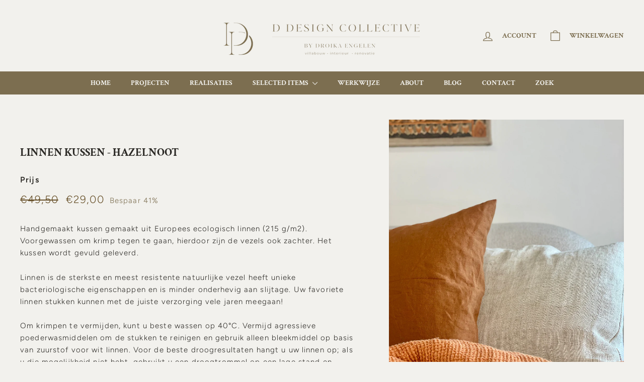

--- FILE ---
content_type: text/html; charset=utf-8
request_url: https://www.droikaengelen.com/products/linnen-kussen-hazelnoot
body_size: 23292
content:
<!doctype html>
<html class="no-js" lang="nl" dir="ltr">
<head>
  <meta charset="utf-8">
  <meta http-equiv="X-UA-Compatible" content="IE=edge,chrome=1">
  <meta name="viewport" content="width=device-width,initial-scale=1">
  <meta name="theme-color" content="#7c6e50">
  <link rel="canonical" href="https://www.droikaengelen.com/products/linnen-kussen-hazelnoot">
  <link rel="preload" as="script" href="//www.droikaengelen.com/cdn/shop/t/2/assets/theme.js?v=67077622168637184251692873258">
  <link rel="preconnect" href="https://cdn.shopify.com" crossorigin>
  <link rel="preconnect" href="https://fonts.shopifycdn.com" crossorigin>
  <link rel="dns-prefetch" href="https://productreviews.shopifycdn.com">
  <link rel="dns-prefetch" href="https://ajax.googleapis.com">
  <link rel="dns-prefetch" href="https://maps.googleapis.com">
  <link rel="dns-prefetch" href="https://maps.gstatic.com"><link rel="shortcut icon" href="//www.droikaengelen.com/cdn/shop/files/DD_Droika_32x32.png?v=1694260374" type="image/png" /><title>Linnen kussen - Hazelnoot
&ndash; design by droika
</title>
<meta name="description" content="Handgemaakt kussen gemaakt uit Europees ecologisch linnen (215 g/m2). Voorgewassen om krimp tegen te gaan, hierdoor zijn de vezels ook zachter. Het kussen wordt gevuld geleverd. Linnen is de sterkste en meest resistente natuurlijke vezel heeft unieke bacteriologische eigenschappen en is minder onderhevig aan slijtage. "><meta property="og:site_name" content="design by droika">
  <meta property="og:url" content="https://www.droikaengelen.com/products/linnen-kussen-hazelnoot">
  <meta property="og:title" content="Linnen kussen - Hazelnoot">
  <meta property="og:type" content="product">
  <meta property="og:description" content="Handgemaakt kussen gemaakt uit Europees ecologisch linnen (215 g/m2). Voorgewassen om krimp tegen te gaan, hierdoor zijn de vezels ook zachter. Het kussen wordt gevuld geleverd. Linnen is de sterkste en meest resistente natuurlijke vezel heeft unieke bacteriologische eigenschappen en is minder onderhevig aan slijtage. "><meta property="og:image" content="http://www.droikaengelen.com/cdn/shop/files/IMG_4736.jpg?v=1729510644">
    <meta property="og:image:secure_url" content="https://www.droikaengelen.com/cdn/shop/files/IMG_4736.jpg?v=1729510644">
    <meta property="og:image:width" content="3024">
    <meta property="og:image:height" content="4032"><meta name="twitter:site" content="@">
  <meta name="twitter:card" content="summary_large_image">
  <meta name="twitter:title" content="Linnen kussen - Hazelnoot">
  <meta name="twitter:description" content="Handgemaakt kussen gemaakt uit Europees ecologisch linnen (215 g/m2). Voorgewassen om krimp tegen te gaan, hierdoor zijn de vezels ook zachter. Het kussen wordt gevuld geleverd. Linnen is de sterkste en meest resistente natuurlijke vezel heeft unieke bacteriologische eigenschappen en is minder onderhevig aan slijtage. ">
<style data-shopify>@font-face {
  font-family: "Crimson Text";
  font-weight: 700;
  font-style: normal;
  font-display: swap;
  src: url("//www.droikaengelen.com/cdn/fonts/crimson_text/crimsontext_n7.5076cbe6a44b52f4358c84024d5c6b6585f79aea.woff2") format("woff2"),
       url("//www.droikaengelen.com/cdn/fonts/crimson_text/crimsontext_n7.8f5260d5ac57189dddbd2e97988d8f2e202b595b.woff") format("woff");
}

  @font-face {
  font-family: Figtree;
  font-weight: 300;
  font-style: normal;
  font-display: swap;
  src: url("//www.droikaengelen.com/cdn/fonts/figtree/figtree_n3.e4cc0323f8b9feb279bf6ced9d868d88ce80289f.woff2") format("woff2"),
       url("//www.droikaengelen.com/cdn/fonts/figtree/figtree_n3.db79ac3fb83d054d99bd79fccf8e8782b5cf449e.woff") format("woff");
}


  @font-face {
  font-family: Figtree;
  font-weight: 600;
  font-style: normal;
  font-display: swap;
  src: url("//www.droikaengelen.com/cdn/fonts/figtree/figtree_n6.9d1ea52bb49a0a86cfd1b0383d00f83d3fcc14de.woff2") format("woff2"),
       url("//www.droikaengelen.com/cdn/fonts/figtree/figtree_n6.f0fcdea525a0e47b2ae4ab645832a8e8a96d31d3.woff") format("woff");
}

  @font-face {
  font-family: Figtree;
  font-weight: 300;
  font-style: italic;
  font-display: swap;
  src: url("//www.droikaengelen.com/cdn/fonts/figtree/figtree_i3.914abbe7a583759f0a18bf02652c9ee1f4bb1c6d.woff2") format("woff2"),
       url("//www.droikaengelen.com/cdn/fonts/figtree/figtree_i3.3d7354f07ddb3c61082efcb69896c65d6c00d9fa.woff") format("woff");
}

  @font-face {
  font-family: Figtree;
  font-weight: 600;
  font-style: italic;
  font-display: swap;
  src: url("//www.droikaengelen.com/cdn/fonts/figtree/figtree_i6.702baae75738b446cfbed6ac0d60cab7b21e61ba.woff2") format("woff2"),
       url("//www.droikaengelen.com/cdn/fonts/figtree/figtree_i6.6b8dc40d16c9905d29525156e284509f871ce8f9.woff") format("woff");
}

</style><link href="//www.droikaengelen.com/cdn/shop/t/2/assets/theme.css?v=39148563346400536781702316859" rel="stylesheet" type="text/css" media="all" />
<style data-shopify>:root {
    --typeHeaderPrimary: "Crimson Text";
    --typeHeaderFallback: serif;
    --typeHeaderSize: 26px;
    --typeHeaderWeight: 700;
    --typeHeaderLineHeight: 1;
    --typeHeaderSpacing: 0.0em;

    --typeBasePrimary:Figtree;
    --typeBaseFallback:sans-serif;
    --typeBaseSize: 15px;
    --typeBaseWeight: 300;
    --typeBaseSpacing: 0.075em;
    --typeBaseLineHeight: 1.6;

    --colorSmallImageBg: rgba(0,0,0,0);
    --colorSmallImageBgDark: rgba(0, 0, 0, 0.0);
    --colorLargeImageBg: #261818;
    --colorLargeImageBgLight: #4f3232;

    --iconWeight: 3px;
    --iconLinecaps: round;

    
      --buttonRadius: 0;
      --btnPadding: 11px 20px;
    

    
      --roundness: 0;
    

    
      --gridThickness: 0;
    

    --productTileMargin: 2%;
    --collectionTileMargin: 20%;

    --swatchSize: 40px;
  }

  @media screen and (max-width: 768px) {
    :root {
      --typeBaseSize: 13px;

      
        --roundness: 0;
        --btnPadding: 9px 17px;
      
    }
  }</style><script>
    document.documentElement.className = document.documentElement.className.replace('no-js', 'js');

    window.theme = window.theme || {};
    theme.routes = {
      home: "/",
      collections: "/collections",
      cart: "/cart.js",
      cartPage: "/cart",
      cartAdd: "/cart/add.js",
      cartChange: "/cart/change.js",
      search: "/search",
      predictiveSearch: "/search/suggest"
    };

    theme.strings = {
      soldOut: "Uitverkocht",
      unavailable: "Niet beschikbaar",
      inStockLabel: "Op voorraad, klaar voor verzending",
      oneStockLabel: "Lage voorraad - [count] item over",
      otherStockLabel: "Lage voorraad - [count] items over",
      willNotShipUntil: "Klaar voor verzending [date]",
      willBeInStockAfter: "Terug op voorraad [date]",
      waitingForStock: "Inventaris onderweg",
      savePrice: "Bespaar [saved_amount]",
      cartEmpty: "Je winkelwagen is leeg",
      cartTermsConfirmation: "Ik ga akkoord met de \u0026lt;a href=\u0026#39;{{ url }}\u0026#39; target=\u0026#39;_blank\u0026#39;\u0026gt;algemene voorwaarden\u0026lt;\/a\u0026gt;",
      searchCollections: "Collecties",
      searchPages: "Pagina\u0026#39;s",
      searchArticles: "Artikelen",
      maxQuantity: "Je kan slechts [quantity] van [title] aan je winkelwagen toevoegen"
    };
    theme.settings = {
      cartType: "dropdown",
      isCustomerTemplate: false,
      moneyFormat: "€{{amount_with_comma_separator}}",
      saveType: "percent",
      productImageSize: "square",
      productImageCover: false,
      predictiveSearch: false,
      predictiveSearchType: null,
      superScriptSetting: false,
      superScriptPrice: false,
      quickView: true,
      quickAdd: true,
      themeName: 'Gem',
      themeVersion: "1.0.0",
      imageBreathingRoom: 2
    };
  </script>

  <script>window.performance && window.performance.mark && window.performance.mark('shopify.content_for_header.start');</script><meta name="google-site-verification" content="M4fKd65Z94mtGEIrU5tuIejqdWiGAtWyxQm2sN3hNUg">
<meta id="shopify-digital-wallet" name="shopify-digital-wallet" content="/80751427898/digital_wallets/dialog">
<link rel="alternate" type="application/json+oembed" href="https://www.droikaengelen.com/products/linnen-kussen-hazelnoot.oembed">
<script async="async" src="/checkouts/internal/preloads.js?locale=nl-BE"></script>
<script id="shopify-features" type="application/json">{"accessToken":"1079ea723addcceda1f90737ae46ae71","betas":["rich-media-storefront-analytics"],"domain":"www.droikaengelen.com","predictiveSearch":true,"shopId":80751427898,"locale":"nl"}</script>
<script>var Shopify = Shopify || {};
Shopify.shop = "design-by-droika.myshopify.com";
Shopify.locale = "nl";
Shopify.currency = {"active":"EUR","rate":"1.0"};
Shopify.country = "BE";
Shopify.theme = {"name":"Gem","id":158841372986,"schema_name":"Gem","schema_version":"1.0.0","theme_store_id":2222,"role":"main"};
Shopify.theme.handle = "null";
Shopify.theme.style = {"id":null,"handle":null};
Shopify.cdnHost = "www.droikaengelen.com/cdn";
Shopify.routes = Shopify.routes || {};
Shopify.routes.root = "/";</script>
<script type="module">!function(o){(o.Shopify=o.Shopify||{}).modules=!0}(window);</script>
<script>!function(o){function n(){var o=[];function n(){o.push(Array.prototype.slice.apply(arguments))}return n.q=o,n}var t=o.Shopify=o.Shopify||{};t.loadFeatures=n(),t.autoloadFeatures=n()}(window);</script>
<script id="shop-js-analytics" type="application/json">{"pageType":"product"}</script>
<script defer="defer" async type="module" src="//www.droikaengelen.com/cdn/shopifycloud/shop-js/modules/v2/client.init-shop-cart-sync_DJTDvaAk.nl.esm.js"></script>
<script defer="defer" async type="module" src="//www.droikaengelen.com/cdn/shopifycloud/shop-js/modules/v2/chunk.common_Dun75tH5.esm.js"></script>
<script type="module">
  await import("//www.droikaengelen.com/cdn/shopifycloud/shop-js/modules/v2/client.init-shop-cart-sync_DJTDvaAk.nl.esm.js");
await import("//www.droikaengelen.com/cdn/shopifycloud/shop-js/modules/v2/chunk.common_Dun75tH5.esm.js");

  window.Shopify.SignInWithShop?.initShopCartSync?.({"fedCMEnabled":true,"windoidEnabled":true});

</script>
<script>(function() {
  var isLoaded = false;
  function asyncLoad() {
    if (isLoaded) return;
    isLoaded = true;
    var urls = ["https:\/\/cdn.nfcube.com\/instafeed-4f8409f98025ff1e46a941096dbe3ecf.js?shop=design-by-droika.myshopify.com"];
    for (var i = 0; i < urls.length; i++) {
      var s = document.createElement('script');
      s.type = 'text/javascript';
      s.async = true;
      s.src = urls[i];
      var x = document.getElementsByTagName('script')[0];
      x.parentNode.insertBefore(s, x);
    }
  };
  if(window.attachEvent) {
    window.attachEvent('onload', asyncLoad);
  } else {
    window.addEventListener('load', asyncLoad, false);
  }
})();</script>
<script id="__st">var __st={"a":80751427898,"offset":3600,"reqid":"07a9b73b-d804-46d9-b7b6-336cc8e31671-1762292596","pageurl":"www.droikaengelen.com\/products\/linnen-kussen-hazelnoot","u":"9055a403980c","p":"product","rtyp":"product","rid":8874716791098};</script>
<script>window.ShopifyPaypalV4VisibilityTracking = true;</script>
<script id="captcha-bootstrap">!function(){'use strict';const t='contact',e='account',n='new_comment',o=[[t,t],['blogs',n],['comments',n],[t,'customer']],c=[[e,'customer_login'],[e,'guest_login'],[e,'recover_customer_password'],[e,'create_customer']],r=t=>t.map((([t,e])=>`form[action*='/${t}']:not([data-nocaptcha='true']) input[name='form_type'][value='${e}']`)).join(','),a=t=>()=>t?[...document.querySelectorAll(t)].map((t=>t.form)):[];function s(){const t=[...o],e=r(t);return a(e)}const i='password',u='form_key',d=['recaptcha-v3-token','g-recaptcha-response','h-captcha-response',i],f=()=>{try{return window.sessionStorage}catch{return}},m='__shopify_v',_=t=>t.elements[u];function p(t,e,n=!1){try{const o=window.sessionStorage,c=JSON.parse(o.getItem(e)),{data:r}=function(t){const{data:e,action:n}=t;return t[m]||n?{data:e,action:n}:{data:t,action:n}}(c);for(const[e,n]of Object.entries(r))t.elements[e]&&(t.elements[e].value=n);n&&o.removeItem(e)}catch(o){console.error('form repopulation failed',{error:o})}}const l='form_type',E='cptcha';function T(t){t.dataset[E]=!0}const w=window,h=w.document,L='Shopify',v='ce_forms',y='captcha';let A=!1;((t,e)=>{const n=(g='f06e6c50-85a8-45c8-87d0-21a2b65856fe',I='https://cdn.shopify.com/shopifycloud/storefront-forms-hcaptcha/ce_storefront_forms_captcha_hcaptcha.v1.5.2.iife.js',D={infoText:'Beschermd door hCaptcha',privacyText:'Privacy',termsText:'Voorwaarden'},(t,e,n)=>{const o=w[L][v],c=o.bindForm;if(c)return c(t,g,e,D).then(n);var r;o.q.push([[t,g,e,D],n]),r=I,A||(h.body.append(Object.assign(h.createElement('script'),{id:'captcha-provider',async:!0,src:r})),A=!0)});var g,I,D;w[L]=w[L]||{},w[L][v]=w[L][v]||{},w[L][v].q=[],w[L][y]=w[L][y]||{},w[L][y].protect=function(t,e){n(t,void 0,e),T(t)},Object.freeze(w[L][y]),function(t,e,n,w,h,L){const[v,y,A,g]=function(t,e,n){const i=e?o:[],u=t?c:[],d=[...i,...u],f=r(d),m=r(i),_=r(d.filter((([t,e])=>n.includes(e))));return[a(f),a(m),a(_),s()]}(w,h,L),I=t=>{const e=t.target;return e instanceof HTMLFormElement?e:e&&e.form},D=t=>v().includes(t);t.addEventListener('submit',(t=>{const e=I(t);if(!e)return;const n=D(e)&&!e.dataset.hcaptchaBound&&!e.dataset.recaptchaBound,o=_(e),c=g().includes(e)&&(!o||!o.value);(n||c)&&t.preventDefault(),c&&!n&&(function(t){try{if(!f())return;!function(t){const e=f();if(!e)return;const n=_(t);if(!n)return;const o=n.value;o&&e.removeItem(o)}(t);const e=Array.from(Array(32),(()=>Math.random().toString(36)[2])).join('');!function(t,e){_(t)||t.append(Object.assign(document.createElement('input'),{type:'hidden',name:u})),t.elements[u].value=e}(t,e),function(t,e){const n=f();if(!n)return;const o=[...t.querySelectorAll(`input[type='${i}']`)].map((({name:t})=>t)),c=[...d,...o],r={};for(const[a,s]of new FormData(t).entries())c.includes(a)||(r[a]=s);n.setItem(e,JSON.stringify({[m]:1,action:t.action,data:r}))}(t,e)}catch(e){console.error('failed to persist form',e)}}(e),e.submit())}));const S=(t,e)=>{t&&!t.dataset[E]&&(n(t,e.some((e=>e===t))),T(t))};for(const o of['focusin','change'])t.addEventListener(o,(t=>{const e=I(t);D(e)&&S(e,y())}));const B=e.get('form_key'),M=e.get(l),P=B&&M;t.addEventListener('DOMContentLoaded',(()=>{const t=y();if(P)for(const e of t)e.elements[l].value===M&&p(e,B);[...new Set([...A(),...v().filter((t=>'true'===t.dataset.shopifyCaptcha))])].forEach((e=>S(e,t)))}))}(h,new URLSearchParams(w.location.search),n,t,e,['guest_login'])})(!0,!0)}();</script>
<script integrity="sha256-52AcMU7V7pcBOXWImdc/TAGTFKeNjmkeM1Pvks/DTgc=" data-source-attribution="shopify.loadfeatures" defer="defer" src="//www.droikaengelen.com/cdn/shopifycloud/storefront/assets/storefront/load_feature-81c60534.js" crossorigin="anonymous"></script>
<script data-source-attribution="shopify.dynamic_checkout.dynamic.init">var Shopify=Shopify||{};Shopify.PaymentButton=Shopify.PaymentButton||{isStorefrontPortableWallets:!0,init:function(){window.Shopify.PaymentButton.init=function(){};var t=document.createElement("script");t.src="https://www.droikaengelen.com/cdn/shopifycloud/portable-wallets/latest/portable-wallets.nl.js",t.type="module",document.head.appendChild(t)}};
</script>
<script data-source-attribution="shopify.dynamic_checkout.buyer_consent">
  function portableWalletsHideBuyerConsent(e){var t=document.getElementById("shopify-buyer-consent"),n=document.getElementById("shopify-subscription-policy-button");t&&n&&(t.classList.add("hidden"),t.setAttribute("aria-hidden","true"),n.removeEventListener("click",e))}function portableWalletsShowBuyerConsent(e){var t=document.getElementById("shopify-buyer-consent"),n=document.getElementById("shopify-subscription-policy-button");t&&n&&(t.classList.remove("hidden"),t.removeAttribute("aria-hidden"),n.addEventListener("click",e))}window.Shopify?.PaymentButton&&(window.Shopify.PaymentButton.hideBuyerConsent=portableWalletsHideBuyerConsent,window.Shopify.PaymentButton.showBuyerConsent=portableWalletsShowBuyerConsent);
</script>
<script>
  function portableWalletsCleanup(e){e&&e.src&&console.error("Failed to load portable wallets script "+e.src);var t=document.querySelectorAll("shopify-accelerated-checkout .shopify-payment-button__skeleton, shopify-accelerated-checkout-cart .wallet-cart-button__skeleton"),e=document.getElementById("shopify-buyer-consent");for(let e=0;e<t.length;e++)t[e].remove();e&&e.remove()}function portableWalletsNotLoadedAsModule(e){e instanceof ErrorEvent&&"string"==typeof e.message&&e.message.includes("import.meta")&&"string"==typeof e.filename&&e.filename.includes("portable-wallets")&&(window.removeEventListener("error",portableWalletsNotLoadedAsModule),window.Shopify.PaymentButton.failedToLoad=e,"loading"===document.readyState?document.addEventListener("DOMContentLoaded",window.Shopify.PaymentButton.init):window.Shopify.PaymentButton.init())}window.addEventListener("error",portableWalletsNotLoadedAsModule);
</script>

<script type="module" src="https://www.droikaengelen.com/cdn/shopifycloud/portable-wallets/latest/portable-wallets.nl.js" onError="portableWalletsCleanup(this)" crossorigin="anonymous"></script>
<script nomodule>
  document.addEventListener("DOMContentLoaded", portableWalletsCleanup);
</script>

<link id="shopify-accelerated-checkout-styles" rel="stylesheet" media="screen" href="https://www.droikaengelen.com/cdn/shopifycloud/portable-wallets/latest/accelerated-checkout-backwards-compat.css" crossorigin="anonymous">
<style id="shopify-accelerated-checkout-cart">
        #shopify-buyer-consent {
  margin-top: 1em;
  display: inline-block;
  width: 100%;
}

#shopify-buyer-consent.hidden {
  display: none;
}

#shopify-subscription-policy-button {
  background: none;
  border: none;
  padding: 0;
  text-decoration: underline;
  font-size: inherit;
  cursor: pointer;
}

#shopify-subscription-policy-button::before {
  box-shadow: none;
}

      </style>

<script>window.performance && window.performance.mark && window.performance.mark('shopify.content_for_header.end');</script>

  <script src="//www.droikaengelen.com/cdn/shop/t/2/assets/vendor-scripts-v2.js?v=81861688975518927931692873259" defer="defer"></script>
  <script src="//www.droikaengelen.com/cdn/shop/t/2/assets/theme.js?v=67077622168637184251692873258" defer="defer"></script>
<link href="https://monorail-edge.shopifysvc.com" rel="dns-prefetch">
<script>(function(){if ("sendBeacon" in navigator && "performance" in window) {try {var session_token_from_headers = performance.getEntriesByType('navigation')[0].serverTiming.find(x => x.name == '_s').description;} catch {var session_token_from_headers = undefined;}var session_cookie_matches = document.cookie.match(/_shopify_s=([^;]*)/);var session_token_from_cookie = session_cookie_matches && session_cookie_matches.length === 2 ? session_cookie_matches[1] : "";var session_token = session_token_from_headers || session_token_from_cookie || "";function handle_abandonment_event(e) {var entries = performance.getEntries().filter(function(entry) {return /monorail-edge.shopifysvc.com/.test(entry.name);});if (!window.abandonment_tracked && entries.length === 0) {window.abandonment_tracked = true;var currentMs = Date.now();var navigation_start = performance.timing.navigationStart;var payload = {shop_id: 80751427898,url: window.location.href,navigation_start,duration: currentMs - navigation_start,session_token,page_type: "product"};window.navigator.sendBeacon("https://monorail-edge.shopifysvc.com/v1/produce", JSON.stringify({schema_id: "online_store_buyer_site_abandonment/1.1",payload: payload,metadata: {event_created_at_ms: currentMs,event_sent_at_ms: currentMs}}));}}window.addEventListener('pagehide', handle_abandonment_event);}}());</script>
<script id="web-pixels-manager-setup">(function e(e,d,r,n,o){if(void 0===o&&(o={}),!Boolean(null===(a=null===(i=window.Shopify)||void 0===i?void 0:i.analytics)||void 0===a?void 0:a.replayQueue)){var i,a;window.Shopify=window.Shopify||{};var t=window.Shopify;t.analytics=t.analytics||{};var s=t.analytics;s.replayQueue=[],s.publish=function(e,d,r){return s.replayQueue.push([e,d,r]),!0};try{self.performance.mark("wpm:start")}catch(e){}var l=function(){var e={modern:/Edge?\/(1{2}[4-9]|1[2-9]\d|[2-9]\d{2}|\d{4,})\.\d+(\.\d+|)|Firefox\/(1{2}[4-9]|1[2-9]\d|[2-9]\d{2}|\d{4,})\.\d+(\.\d+|)|Chrom(ium|e)\/(9{2}|\d{3,})\.\d+(\.\d+|)|(Maci|X1{2}).+ Version\/(15\.\d+|(1[6-9]|[2-9]\d|\d{3,})\.\d+)([,.]\d+|)( \(\w+\)|)( Mobile\/\w+|) Safari\/|Chrome.+OPR\/(9{2}|\d{3,})\.\d+\.\d+|(CPU[ +]OS|iPhone[ +]OS|CPU[ +]iPhone|CPU IPhone OS|CPU iPad OS)[ +]+(15[._]\d+|(1[6-9]|[2-9]\d|\d{3,})[._]\d+)([._]\d+|)|Android:?[ /-](13[3-9]|1[4-9]\d|[2-9]\d{2}|\d{4,})(\.\d+|)(\.\d+|)|Android.+Firefox\/(13[5-9]|1[4-9]\d|[2-9]\d{2}|\d{4,})\.\d+(\.\d+|)|Android.+Chrom(ium|e)\/(13[3-9]|1[4-9]\d|[2-9]\d{2}|\d{4,})\.\d+(\.\d+|)|SamsungBrowser\/([2-9]\d|\d{3,})\.\d+/,legacy:/Edge?\/(1[6-9]|[2-9]\d|\d{3,})\.\d+(\.\d+|)|Firefox\/(5[4-9]|[6-9]\d|\d{3,})\.\d+(\.\d+|)|Chrom(ium|e)\/(5[1-9]|[6-9]\d|\d{3,})\.\d+(\.\d+|)([\d.]+$|.*Safari\/(?![\d.]+ Edge\/[\d.]+$))|(Maci|X1{2}).+ Version\/(10\.\d+|(1[1-9]|[2-9]\d|\d{3,})\.\d+)([,.]\d+|)( \(\w+\)|)( Mobile\/\w+|) Safari\/|Chrome.+OPR\/(3[89]|[4-9]\d|\d{3,})\.\d+\.\d+|(CPU[ +]OS|iPhone[ +]OS|CPU[ +]iPhone|CPU IPhone OS|CPU iPad OS)[ +]+(10[._]\d+|(1[1-9]|[2-9]\d|\d{3,})[._]\d+)([._]\d+|)|Android:?[ /-](13[3-9]|1[4-9]\d|[2-9]\d{2}|\d{4,})(\.\d+|)(\.\d+|)|Mobile Safari.+OPR\/([89]\d|\d{3,})\.\d+\.\d+|Android.+Firefox\/(13[5-9]|1[4-9]\d|[2-9]\d{2}|\d{4,})\.\d+(\.\d+|)|Android.+Chrom(ium|e)\/(13[3-9]|1[4-9]\d|[2-9]\d{2}|\d{4,})\.\d+(\.\d+|)|Android.+(UC? ?Browser|UCWEB|U3)[ /]?(15\.([5-9]|\d{2,})|(1[6-9]|[2-9]\d|\d{3,})\.\d+)\.\d+|SamsungBrowser\/(5\.\d+|([6-9]|\d{2,})\.\d+)|Android.+MQ{2}Browser\/(14(\.(9|\d{2,})|)|(1[5-9]|[2-9]\d|\d{3,})(\.\d+|))(\.\d+|)|K[Aa][Ii]OS\/(3\.\d+|([4-9]|\d{2,})\.\d+)(\.\d+|)/},d=e.modern,r=e.legacy,n=navigator.userAgent;return n.match(d)?"modern":n.match(r)?"legacy":"unknown"}(),u="modern"===l?"modern":"legacy",c=(null!=n?n:{modern:"",legacy:""})[u],f=function(e){return[e.baseUrl,"/wpm","/b",e.hashVersion,"modern"===e.buildTarget?"m":"l",".js"].join("")}({baseUrl:d,hashVersion:r,buildTarget:u}),m=function(e){var d=e.version,r=e.bundleTarget,n=e.surface,o=e.pageUrl,i=e.monorailEndpoint;return{emit:function(e){var a=e.status,t=e.errorMsg,s=(new Date).getTime(),l=JSON.stringify({metadata:{event_sent_at_ms:s},events:[{schema_id:"web_pixels_manager_load/3.1",payload:{version:d,bundle_target:r,page_url:o,status:a,surface:n,error_msg:t},metadata:{event_created_at_ms:s}}]});if(!i)return console&&console.warn&&console.warn("[Web Pixels Manager] No Monorail endpoint provided, skipping logging."),!1;try{return self.navigator.sendBeacon.bind(self.navigator)(i,l)}catch(e){}var u=new XMLHttpRequest;try{return u.open("POST",i,!0),u.setRequestHeader("Content-Type","text/plain"),u.send(l),!0}catch(e){return console&&console.warn&&console.warn("[Web Pixels Manager] Got an unhandled error while logging to Monorail."),!1}}}}({version:r,bundleTarget:l,surface:e.surface,pageUrl:self.location.href,monorailEndpoint:e.monorailEndpoint});try{o.browserTarget=l,function(e){var d=e.src,r=e.async,n=void 0===r||r,o=e.onload,i=e.onerror,a=e.sri,t=e.scriptDataAttributes,s=void 0===t?{}:t,l=document.createElement("script"),u=document.querySelector("head"),c=document.querySelector("body");if(l.async=n,l.src=d,a&&(l.integrity=a,l.crossOrigin="anonymous"),s)for(var f in s)if(Object.prototype.hasOwnProperty.call(s,f))try{l.dataset[f]=s[f]}catch(e){}if(o&&l.addEventListener("load",o),i&&l.addEventListener("error",i),u)u.appendChild(l);else{if(!c)throw new Error("Did not find a head or body element to append the script");c.appendChild(l)}}({src:f,async:!0,onload:function(){if(!function(){var e,d;return Boolean(null===(d=null===(e=window.Shopify)||void 0===e?void 0:e.analytics)||void 0===d?void 0:d.initialized)}()){var d=window.webPixelsManager.init(e)||void 0;if(d){var r=window.Shopify.analytics;r.replayQueue.forEach((function(e){var r=e[0],n=e[1],o=e[2];d.publishCustomEvent(r,n,o)})),r.replayQueue=[],r.publish=d.publishCustomEvent,r.visitor=d.visitor,r.initialized=!0}}},onerror:function(){return m.emit({status:"failed",errorMsg:"".concat(f," has failed to load")})},sri:function(e){var d=/^sha384-[A-Za-z0-9+/=]+$/;return"string"==typeof e&&d.test(e)}(c)?c:"",scriptDataAttributes:o}),m.emit({status:"loading"})}catch(e){m.emit({status:"failed",errorMsg:(null==e?void 0:e.message)||"Unknown error"})}}})({shopId: 80751427898,storefrontBaseUrl: "https://www.droikaengelen.com",extensionsBaseUrl: "https://extensions.shopifycdn.com/cdn/shopifycloud/web-pixels-manager",monorailEndpoint: "https://monorail-edge.shopifysvc.com/unstable/produce_batch",surface: "storefront-renderer",enabledBetaFlags: ["2dca8a86"],webPixelsConfigList: [{"id":"918552957","configuration":"{\"config\":\"{\\\"pixel_id\\\":\\\"G-NWN07DKJRX\\\",\\\"target_country\\\":\\\"BE\\\",\\\"gtag_events\\\":[{\\\"type\\\":\\\"search\\\",\\\"action_label\\\":[\\\"G-NWN07DKJRX\\\",\\\"AW-11407022440\\\/GRIBCI764v4YEOiypb8q\\\"]},{\\\"type\\\":\\\"begin_checkout\\\",\\\"action_label\\\":[\\\"G-NWN07DKJRX\\\",\\\"AW-11407022440\\\/HtjnCJT64v4YEOiypb8q\\\"]},{\\\"type\\\":\\\"view_item\\\",\\\"action_label\\\":[\\\"G-NWN07DKJRX\\\",\\\"AW-11407022440\\\/CCtGCIv64v4YEOiypb8q\\\",\\\"MC-RLJR4TBXLK\\\"]},{\\\"type\\\":\\\"purchase\\\",\\\"action_label\\\":[\\\"G-NWN07DKJRX\\\",\\\"AW-11407022440\\\/FckzCIX64v4YEOiypb8q\\\",\\\"MC-RLJR4TBXLK\\\"]},{\\\"type\\\":\\\"page_view\\\",\\\"action_label\\\":[\\\"G-NWN07DKJRX\\\",\\\"AW-11407022440\\\/WTtkCIj64v4YEOiypb8q\\\",\\\"MC-RLJR4TBXLK\\\"]},{\\\"type\\\":\\\"add_payment_info\\\",\\\"action_label\\\":[\\\"G-NWN07DKJRX\\\",\\\"AW-11407022440\\\/6VicCJf64v4YEOiypb8q\\\"]},{\\\"type\\\":\\\"add_to_cart\\\",\\\"action_label\\\":[\\\"G-NWN07DKJRX\\\",\\\"AW-11407022440\\\/ndbVCJH64v4YEOiypb8q\\\"]}],\\\"enable_monitoring_mode\\\":false}\"}","eventPayloadVersion":"v1","runtimeContext":"OPEN","scriptVersion":"b2a88bafab3e21179ed38636efcd8a93","type":"APP","apiClientId":1780363,"privacyPurposes":[],"dataSharingAdjustments":{"protectedCustomerApprovalScopes":["read_customer_address","read_customer_email","read_customer_name","read_customer_personal_data","read_customer_phone"]}},{"id":"shopify-app-pixel","configuration":"{}","eventPayloadVersion":"v1","runtimeContext":"STRICT","scriptVersion":"0450","apiClientId":"shopify-pixel","type":"APP","privacyPurposes":["ANALYTICS","MARKETING"]},{"id":"shopify-custom-pixel","eventPayloadVersion":"v1","runtimeContext":"LAX","scriptVersion":"0450","apiClientId":"shopify-pixel","type":"CUSTOM","privacyPurposes":["ANALYTICS","MARKETING"]}],isMerchantRequest: false,initData: {"shop":{"name":"design by droika","paymentSettings":{"currencyCode":"EUR"},"myshopifyDomain":"design-by-droika.myshopify.com","countryCode":"BE","storefrontUrl":"https:\/\/www.droikaengelen.com"},"customer":null,"cart":null,"checkout":null,"productVariants":[{"price":{"amount":29.0,"currencyCode":"EUR"},"product":{"title":"Linnen kussen - Hazelnoot","vendor":"Babù Antwerp","id":"8874716791098","untranslatedTitle":"Linnen kussen - Hazelnoot","url":"\/products\/linnen-kussen-hazelnoot","type":"Throw Pillows"},"id":"47324826468666","image":{"src":"\/\/www.droikaengelen.com\/cdn\/shop\/files\/IMG_4736.jpg?v=1729510644"},"sku":"100876","title":"Default Title","untranslatedTitle":"Default Title"}],"purchasingCompany":null},},"https://www.droikaengelen.com/cdn","5303c62bw494ab25dp0d72f2dcm48e21f5a",{"modern":"","legacy":""},{"shopId":"80751427898","storefrontBaseUrl":"https:\/\/www.droikaengelen.com","extensionBaseUrl":"https:\/\/extensions.shopifycdn.com\/cdn\/shopifycloud\/web-pixels-manager","surface":"storefront-renderer","enabledBetaFlags":"[\"2dca8a86\"]","isMerchantRequest":"false","hashVersion":"5303c62bw494ab25dp0d72f2dcm48e21f5a","publish":"custom","events":"[[\"page_viewed\",{}],[\"product_viewed\",{\"productVariant\":{\"price\":{\"amount\":29.0,\"currencyCode\":\"EUR\"},\"product\":{\"title\":\"Linnen kussen - Hazelnoot\",\"vendor\":\"Babù Antwerp\",\"id\":\"8874716791098\",\"untranslatedTitle\":\"Linnen kussen - Hazelnoot\",\"url\":\"\/products\/linnen-kussen-hazelnoot\",\"type\":\"Throw Pillows\"},\"id\":\"47324826468666\",\"image\":{\"src\":\"\/\/www.droikaengelen.com\/cdn\/shop\/files\/IMG_4736.jpg?v=1729510644\"},\"sku\":\"100876\",\"title\":\"Default Title\",\"untranslatedTitle\":\"Default Title\"}}]]"});</script><script>
  window.ShopifyAnalytics = window.ShopifyAnalytics || {};
  window.ShopifyAnalytics.meta = window.ShopifyAnalytics.meta || {};
  window.ShopifyAnalytics.meta.currency = 'EUR';
  var meta = {"product":{"id":8874716791098,"gid":"gid:\/\/shopify\/Product\/8874716791098","vendor":"Babù Antwerp","type":"Throw Pillows","variants":[{"id":47324826468666,"price":2900,"name":"Linnen kussen - Hazelnoot","public_title":null,"sku":"100876"}],"remote":false},"page":{"pageType":"product","resourceType":"product","resourceId":8874716791098}};
  for (var attr in meta) {
    window.ShopifyAnalytics.meta[attr] = meta[attr];
  }
</script>
<script class="analytics">
  (function () {
    var customDocumentWrite = function(content) {
      var jquery = null;

      if (window.jQuery) {
        jquery = window.jQuery;
      } else if (window.Checkout && window.Checkout.$) {
        jquery = window.Checkout.$;
      }

      if (jquery) {
        jquery('body').append(content);
      }
    };

    var hasLoggedConversion = function(token) {
      if (token) {
        return document.cookie.indexOf('loggedConversion=' + token) !== -1;
      }
      return false;
    }

    var setCookieIfConversion = function(token) {
      if (token) {
        var twoMonthsFromNow = new Date(Date.now());
        twoMonthsFromNow.setMonth(twoMonthsFromNow.getMonth() + 2);

        document.cookie = 'loggedConversion=' + token + '; expires=' + twoMonthsFromNow;
      }
    }

    var trekkie = window.ShopifyAnalytics.lib = window.trekkie = window.trekkie || [];
    if (trekkie.integrations) {
      return;
    }
    trekkie.methods = [
      'identify',
      'page',
      'ready',
      'track',
      'trackForm',
      'trackLink'
    ];
    trekkie.factory = function(method) {
      return function() {
        var args = Array.prototype.slice.call(arguments);
        args.unshift(method);
        trekkie.push(args);
        return trekkie;
      };
    };
    for (var i = 0; i < trekkie.methods.length; i++) {
      var key = trekkie.methods[i];
      trekkie[key] = trekkie.factory(key);
    }
    trekkie.load = function(config) {
      trekkie.config = config || {};
      trekkie.config.initialDocumentCookie = document.cookie;
      var first = document.getElementsByTagName('script')[0];
      var script = document.createElement('script');
      script.type = 'text/javascript';
      script.onerror = function(e) {
        var scriptFallback = document.createElement('script');
        scriptFallback.type = 'text/javascript';
        scriptFallback.onerror = function(error) {
                var Monorail = {
      produce: function produce(monorailDomain, schemaId, payload) {
        var currentMs = new Date().getTime();
        var event = {
          schema_id: schemaId,
          payload: payload,
          metadata: {
            event_created_at_ms: currentMs,
            event_sent_at_ms: currentMs
          }
        };
        return Monorail.sendRequest("https://" + monorailDomain + "/v1/produce", JSON.stringify(event));
      },
      sendRequest: function sendRequest(endpointUrl, payload) {
        // Try the sendBeacon API
        if (window && window.navigator && typeof window.navigator.sendBeacon === 'function' && typeof window.Blob === 'function' && !Monorail.isIos12()) {
          var blobData = new window.Blob([payload], {
            type: 'text/plain'
          });

          if (window.navigator.sendBeacon(endpointUrl, blobData)) {
            return true;
          } // sendBeacon was not successful

        } // XHR beacon

        var xhr = new XMLHttpRequest();

        try {
          xhr.open('POST', endpointUrl);
          xhr.setRequestHeader('Content-Type', 'text/plain');
          xhr.send(payload);
        } catch (e) {
          console.log(e);
        }

        return false;
      },
      isIos12: function isIos12() {
        return window.navigator.userAgent.lastIndexOf('iPhone; CPU iPhone OS 12_') !== -1 || window.navigator.userAgent.lastIndexOf('iPad; CPU OS 12_') !== -1;
      }
    };
    Monorail.produce('monorail-edge.shopifysvc.com',
      'trekkie_storefront_load_errors/1.1',
      {shop_id: 80751427898,
      theme_id: 158841372986,
      app_name: "storefront",
      context_url: window.location.href,
      source_url: "//www.droikaengelen.com/cdn/s/trekkie.storefront.5ad93876886aa0a32f5bade9f25632a26c6f183a.min.js"});

        };
        scriptFallback.async = true;
        scriptFallback.src = '//www.droikaengelen.com/cdn/s/trekkie.storefront.5ad93876886aa0a32f5bade9f25632a26c6f183a.min.js';
        first.parentNode.insertBefore(scriptFallback, first);
      };
      script.async = true;
      script.src = '//www.droikaengelen.com/cdn/s/trekkie.storefront.5ad93876886aa0a32f5bade9f25632a26c6f183a.min.js';
      first.parentNode.insertBefore(script, first);
    };
    trekkie.load(
      {"Trekkie":{"appName":"storefront","development":false,"defaultAttributes":{"shopId":80751427898,"isMerchantRequest":null,"themeId":158841372986,"themeCityHash":"10882196532726270333","contentLanguage":"nl","currency":"EUR","eventMetadataId":"5ce0e268-e86d-43f4-b866-9cf31cf32895"},"isServerSideCookieWritingEnabled":true,"monorailRegion":"shop_domain","enabledBetaFlags":["f0df213a"]},"Session Attribution":{},"S2S":{"facebookCapiEnabled":true,"source":"trekkie-storefront-renderer","apiClientId":580111}}
    );

    var loaded = false;
    trekkie.ready(function() {
      if (loaded) return;
      loaded = true;

      window.ShopifyAnalytics.lib = window.trekkie;

      var originalDocumentWrite = document.write;
      document.write = customDocumentWrite;
      try { window.ShopifyAnalytics.merchantGoogleAnalytics.call(this); } catch(error) {};
      document.write = originalDocumentWrite;

      window.ShopifyAnalytics.lib.page(null,{"pageType":"product","resourceType":"product","resourceId":8874716791098,"shopifyEmitted":true});

      var match = window.location.pathname.match(/checkouts\/(.+)\/(thank_you|post_purchase)/)
      var token = match? match[1]: undefined;
      if (!hasLoggedConversion(token)) {
        setCookieIfConversion(token);
        window.ShopifyAnalytics.lib.track("Viewed Product",{"currency":"EUR","variantId":47324826468666,"productId":8874716791098,"productGid":"gid:\/\/shopify\/Product\/8874716791098","name":"Linnen kussen - Hazelnoot","price":"29.00","sku":"100876","brand":"Babù Antwerp","variant":null,"category":"Throw Pillows","nonInteraction":true,"remote":false},undefined,undefined,{"shopifyEmitted":true});
      window.ShopifyAnalytics.lib.track("monorail:\/\/trekkie_storefront_viewed_product\/1.1",{"currency":"EUR","variantId":47324826468666,"productId":8874716791098,"productGid":"gid:\/\/shopify\/Product\/8874716791098","name":"Linnen kussen - Hazelnoot","price":"29.00","sku":"100876","brand":"Babù Antwerp","variant":null,"category":"Throw Pillows","nonInteraction":true,"remote":false,"referer":"https:\/\/www.droikaengelen.com\/products\/linnen-kussen-hazelnoot"});
      }
    });


        var eventsListenerScript = document.createElement('script');
        eventsListenerScript.async = true;
        eventsListenerScript.src = "//www.droikaengelen.com/cdn/shopifycloud/storefront/assets/shop_events_listener-3da45d37.js";
        document.getElementsByTagName('head')[0].appendChild(eventsListenerScript);

})();</script>
<script
  defer
  src="https://www.droikaengelen.com/cdn/shopifycloud/perf-kit/shopify-perf-kit-2.1.2.min.js"
  data-application="storefront-renderer"
  data-shop-id="80751427898"
  data-render-region="gcp-us-east1"
  data-page-type="product"
  data-theme-instance-id="158841372986"
  data-theme-name="Gem"
  data-theme-version="1.0.0"
  data-monorail-region="shop_domain"
  data-resource-timing-sampling-rate="10"
  data-shs="true"
  data-shs-beacon="true"
  data-shs-export-with-fetch="true"
  data-shs-logs-sample-rate="1"
></script>
</head>

<body class="template-product" data-transitions="true" data-button_style="square" data-edges="" data-type_header_capitalize="true" data-swatch_style="round" data-grid-style="white-square">

  
    <script type="text/javascript">window.setTimeout(function() { document.body.className += " loaded"; }, 25);</script>
  

  <a class="in-page-link visually-hidden skip-link" href="#MainContent" aria-label="Ga naar content">Ga naar content</a>

  <div id="PageContainer" class="page-container">
    <div class="transition-body"><!-- BEGIN sections: header-group -->
<div id="shopify-section-sections--20798194811194__header" class="shopify-section shopify-section-group-header-group header-section"><style>
  .site-nav__link {
    font-size: 14px;
  }
  

  
</style>

<div data-section-id="sections--20798194811194__header" data-section-type="header">
  <div id="HeaderWrapper" class="header-wrapper">
    <header
      id="SiteHeader"
      class="site-header site-header--heading-style"
      data-sticky="false"
      data-overlay="false">

      <div class="site-header__element site-header__element--top">
        <div class="page-width">
          <div class="header-layout" data-layout="center" data-nav="below" data-logo-align="center"><div class="header-item header-item--search small--hide"><button type="button" class="site-nav__link site-nav__link--icon site-nav__compress-menu">
                    <svg aria-hidden="true" focusable="false" role="presentation" class="icon icon-hamburger" viewBox="0 0 64 64"><path d="M7 15h51">.</path><path d="M7 32h43">.</path><path d="M7 49h51">.</path></svg>
                    <span class="icon__fallback-text">Navigatie</span>
                  </button><predictive-search data-context="header" data-enabled="false" data-dark="true">
  <div class="predictive__screen" data-screen></div>
  <form action="/search" method="get" role="search">
    <label for="Search" class="hidden-label">Search</label>
    <div class="search__input-wrap">
      <input
        class="search__input"
        id="Search"
        type="search"
        name="q"
        value=""
        role="combobox"
        aria-expanded="false"
        aria-owns="predictive-search-results"
        aria-controls="predictive-search-results"
        aria-haspopup="listbox"
        aria-autocomplete="list"
        autocorrect="off"
        autocomplete="off"
        autocapitalize="off"
        spellcheck="false"
        placeholder="Zoek"
        tabindex="0"
      >
      <input name="options[prefix]" type="hidden" value="last">
      <button class="btn--search" type="submit">
        <svg aria-hidden="true" focusable="false" role="presentation" class="icon icon-search" viewBox="0 0 64 64"><defs><style>.cls-1{fill:none;stroke:#000;stroke-miterlimit:10;stroke-width:2px}</style></defs><path class="cls-1" d="M47.16 28.58A18.58 18.58 0 1 1 28.58 10a18.58 18.58 0 0 1 18.58 18.58zM54 54L41.94 42"/></svg>
        <span class="icon__fallback-text">Zoek</span>
      </button>
    </div>

    <button class="btn--close-search">
      <svg aria-hidden="true" focusable="false" role="presentation" class="icon icon-close" viewBox="0 0 64 64"><defs><style>.cls-1{fill:none;stroke:#000;stroke-miterlimit:10;stroke-width:2px}</style></defs><path class="cls-1" d="M19 17.61l27.12 27.13m0-27.13L19 44.74"/></svg>
    </button>
    <div id="predictive-search" class="search__results" tabindex="-1"></div>
  </form>
</predictive-search>
</div><div class="header-item header-item--logo"><style data-shopify>.header-item--logo,
    [data-layout="left-center"] .header-item--logo,
    [data-layout="left-center"] .header-item--icons {
      flex: 0 1 200px;
    }

    @media only screen and (min-width: 769px) {
      .header-item--logo,
      [data-layout="left-center"] .header-item--logo,
      [data-layout="left-center"] .header-item--icons {
        flex: 0 0 400px;
      }
    }

    .site-header__logo a {
      width: 200px;
    }
    .is-light .site-header__logo .logo--inverted {
      width: 200px;
    }
    @media only screen and (min-width: 769px) {
      .site-header__logo a {
        width: 400px;
      }

      .is-light .site-header__logo .logo--inverted {
        width: 400px;
      }
    }</style><div class="h1 site-header__logo" ><span class="visually-hidden">design by droika</span>
      
      <a
        href="/"
        class="site-header__logo-link">

        





<image-element data-aos="image-fade-in" data-aos-offset="150">


  
<img src="//www.droikaengelen.com/cdn/shop/files/Kopie_van_D_DESIGN_COLLECTIVE_kopie.png?v=1738169139&amp;width=800" alt="" srcset="//www.droikaengelen.com/cdn/shop/files/Kopie_van_D_DESIGN_COLLECTIVE_kopie.png?v=1738169139&amp;width=400 400w, //www.droikaengelen.com/cdn/shop/files/Kopie_van_D_DESIGN_COLLECTIVE_kopie.png?v=1738169139&amp;width=800 800w" width="400" height="112.44019138755982" loading="eager" class="small--hide image-element" sizes="400px" style="max-height: 112.44019138755982px;max-width: 400px;">
  


</image-element>




<image-element data-aos="image-fade-in" data-aos-offset="150">


  
<img src="//www.droikaengelen.com/cdn/shop/files/Kopie_van_D_DESIGN_COLLECTIVE_kopie.png?v=1738169139&amp;width=400" alt="" srcset="//www.droikaengelen.com/cdn/shop/files/Kopie_van_D_DESIGN_COLLECTIVE_kopie.png?v=1738169139&amp;width=200 200w, //www.droikaengelen.com/cdn/shop/files/Kopie_van_D_DESIGN_COLLECTIVE_kopie.png?v=1738169139&amp;width=400 400w" width="200" height="56.22009569377991" loading="eager" class="medium-up--hide image-element" sizes="200px" style="max-height: 56.22009569377991px;max-width: 200px;">
  


</image-element>
</a></div></div><div class="header-item header-item--icons"><div class="site-nav">
  <div class="site-nav__icons">
    <a href="/search" class="site-nav__link site-nav__link--icon js-search-header medium-up--hide js-no-transition">
      <svg aria-hidden="true" focusable="false" role="presentation" class="icon icon-search" viewBox="0 0 64 64"><path d="M47.16 28.58A18.58 18.58 0 1 1 28.58 10a18.58 18.58 0 0 1 18.58 18.58ZM54 54 41.94 42" style="stroke-miterlimit:10"/></svg>
      <span class="icon__fallback-text">Zoek</span>
    </a><a class="site-nav__link site-nav__link--icon small--hide" href="/account">
        <svg aria-hidden="true" focusable="false" role="presentation" class="icon icon-user" viewBox="0 0 64 64"><path d="M35 39.84v-2.53c3.3-1.91 6-6.66 6-11.42 0-7.63 0-13.82-9-13.82s-9 6.19-9 13.82c0 4.76 2.7 9.51 6 11.42v2.53c-10.18.85-18 6-18 12.16h42c0-6.19-7.82-11.31-18-12.16Z" style="stroke-miterlimit:10"/></svg>
        <span class="site-nav__icon-label small--hide">
          Account
        </span>
      </a><a href="/cart"
      id="HeaderCartTrigger"
      aria-controls="HeaderCart"
      class="site-nav__link site-nav__link--icon js-no-transition"
      data-icon="bag-minimal"
      aria-label="Winkelwagen"
    >
      <span class="cart-link"><svg aria-hidden="true" focusable="false" role="presentation" class="icon icon-bag-minimal" viewBox="0 0 64 64"><path data-name="svg 2" d="M22.53 16.61c0-7.1 4.35-9 9.75-9s9.75 1.9 9.75 9"/><path data-name="svg 4" d="M11.66 16.65h41.25V53.4H11.66z"/></svg><span class="cart-link__bubble">
          <span class="cart-link__bubble-num">0</span>
        </span>
      </span>
      <span class="site-nav__icon-label small--hide">
        Winkelwagen
      </span>
    </a>

    <button type="button"
      aria-controls="MobileNav"
      class="site-nav__link site-nav__link--icon medium-up--hide mobile-nav-trigger">
      <svg aria-hidden="true" focusable="false" role="presentation" class="icon icon-hamburger" viewBox="0 0 64 64"><path d="M7 15h51">.</path><path d="M7 32h43">.</path><path d="M7 49h51">.</path></svg>
      <span class="icon__fallback-text">Navigatie</span>
    </button>
  </div>

  <div class="site-nav__close-cart">
    <button type="button" class="site-nav__link site-nav__link--icon js-close-header-cart">
      <span>Sluit</span>
      <svg aria-hidden="true" focusable="false" role="presentation" class="icon icon-close" viewBox="0 0 64 64"><path d="m19 17.61 27.12 27.13m0-27.13L19 44.74" style="stroke-miterlimit:10"/></svg>
    </button>
  </div>
</div>
</div>
          </div>
        </div>

        <div class="site-header__search-container">
          <div class="page-width">
            <div class="site-header__search"><predictive-search data-context="header" data-enabled="false" data-dark="true">
  <div class="predictive__screen" data-screen></div>
  <form action="/search" method="get" role="search">
    <label for="Search" class="hidden-label">Search</label>
    <div class="search__input-wrap">
      <input
        class="search__input"
        id="Search"
        type="search"
        name="q"
        value=""
        role="combobox"
        aria-expanded="false"
        aria-owns="predictive-search-results"
        aria-controls="predictive-search-results"
        aria-haspopup="listbox"
        aria-autocomplete="list"
        autocorrect="off"
        autocomplete="off"
        autocapitalize="off"
        spellcheck="false"
        placeholder="Zoek"
        tabindex="0"
      >
      <input name="options[prefix]" type="hidden" value="last">
      <button class="btn--search" type="submit">
        <svg aria-hidden="true" focusable="false" role="presentation" class="icon icon-search" viewBox="0 0 64 64"><defs><style>.cls-1{fill:none;stroke:#000;stroke-miterlimit:10;stroke-width:2px}</style></defs><path class="cls-1" d="M47.16 28.58A18.58 18.58 0 1 1 28.58 10a18.58 18.58 0 0 1 18.58 18.58zM54 54L41.94 42"/></svg>
        <span class="icon__fallback-text">Zoek</span>
      </button>
    </div>

    <button class="btn--close-search">
      <svg aria-hidden="true" focusable="false" role="presentation" class="icon icon-close" viewBox="0 0 64 64"><defs><style>.cls-1{fill:none;stroke:#000;stroke-miterlimit:10;stroke-width:2px}</style></defs><path class="cls-1" d="M19 17.61l27.12 27.13m0-27.13L19 44.74"/></svg>
    </button>
    <div id="predictive-search" class="search__results" tabindex="-1"></div>
  </form>
</predictive-search>
<button type="button" class="text-link site-header__search-btn site-header__search-btn--cancel">
                <span class="medium-up--hide"><svg aria-hidden="true" focusable="false" role="presentation" class="icon icon-close" viewBox="0 0 64 64"><path d="m19 17.61 27.12 27.13m0-27.13L19 44.74" style="stroke-miterlimit:10"/></svg></span>
                <span class="small--hide">Cancel</span>
              </button>
            </div>
          </div>
        </div>
      </div><div class="site-header__element site-header__element--sub" data-type="nav">
          <div class="page-width text-center" role="navigation" aria-label="Primary"><ul class="site-nav site-navigation site-navigation--below small--hide"><li class="site-nav__item site-nav__expanded-item">
      
        <a
          href="/"
          class="site-nav__link site-nav__link--underline"
        >
          Home
        </a>
      

    </li><li class="site-nav__item site-nav__expanded-item">
      
        <a
          href="/pages/ontwerpen-architectuur-interieur"
          class="site-nav__link site-nav__link--underline"
        >
          Projecten
        </a>
      

    </li><li class="site-nav__item site-nav__expanded-item">
      
        <a
          href="/pages/realisaties-architectuur-interieur"
          class="site-nav__link site-nav__link--underline"
        >
          Realisaties
        </a>
      

    </li><li class="site-nav__item site-nav__expanded-item site-nav--has-dropdown site-nav--is-megamenu">
      
        <details
          id="site-nav-item--4"
          class="site-nav__details"
          data-hover="true"
        >
          <summary
            data-link="/collections/all"
            aria-expanded="false"
            aria-controls="site-nav-item--4"
            class="site-nav__link site-nav__link--underline site-nav__link--has-dropdown"
          >
            Selected items <svg aria-hidden="true" focusable="false" role="presentation" class="icon icon--wide icon-chevron-down" viewBox="0 0 28 16"><path d="m1.57 1.59 12.76 12.77L27.1 1.59" stroke-width="2" stroke="#000" fill="none"/></svg>
          </summary>
      
<div class="site-nav__dropdown megamenu text-left">
            <div class="page-width">
              <div class="site-nav__dropdown-animate megamenu__wrapper">
                <div class="megamenu__cols">
                  <div class="megamenu__col"><div class="megamenu__col-title">
                        <a href="/collections/moodboard-walnoot" class="site-nav__dropdown-link site-nav__dropdown-link--top-level">Moodboard Walnoot</a>
                      </div><div class="megamenu__col-title">
                        <a href="/collections/moodboard-zwart" class="site-nav__dropdown-link site-nav__dropdown-link--top-level">Moodboard Zwart</a>
                      </div><div class="megamenu__col-title">
                        <a href="/collections/moodboard-beige" class="site-nav__dropdown-link site-nav__dropdown-link--top-level">Moodboard Beige</a>
                      </div></div><div class="megamenu__col"><div class="megamenu__col-title">
                        <a href="/collections/meubelen" class="site-nav__dropdown-link site-nav__dropdown-link--top-level">Meubelen</a>
                      </div><a href="/collections/tafels" class="site-nav__dropdown-link">
                          Tafels
                        </a><a href="/collections/stoelen" class="site-nav__dropdown-link">
                          Stoelen
                        </a><a href="/collections/krukken" class="site-nav__dropdown-link">
                          Krukken
                        </a><a href="/collections/sofas-fauteuils/Sofa+Fauteuil" class="site-nav__dropdown-link">
                          Sofa's & Fauteuils
                        </a><a href="/collections/salontafels" class="site-nav__dropdown-link">
                          Salontafels & bijzettafels
                        </a><a href="/collections/wastafels" class="site-nav__dropdown-link">
                          Wastafels
                        </a></div><div class="megamenu__col"><div class="megamenu__col-title">
                        <a href="/collections/decoratie" class="site-nav__dropdown-link site-nav__dropdown-link--top-level">Decoratie</a>
                      </div><a href="/collections/theelichthouders" class="site-nav__dropdown-link">
                          Theelichthouders
                        </a><a href="/collections/tableware" class="site-nav__dropdown-link">
                          Tableware
                        </a><a href="/collections/kussens-plaids" class="site-nav__dropdown-link">
                          Kussens & plaids
                        </a><a href="/collections/vazen-potten" class="site-nav__dropdown-link">
                          Vazen & potten
                        </a><a href="/collections/verlichting" class="site-nav__dropdown-link">
                          Verlichting
                        </a><a href="/collections/art-gaze" class="site-nav__dropdown-link">
                          Art
                        </a></div><div class="megamenu__col"><div class="megamenu__col-title">
                        <a href="/collections/cadeautips" class="site-nav__dropdown-link site-nav__dropdown-link--top-level">Cadeautips</a>
                      </div><div class="megamenu__col-title">
                        <a href="/products/cadeaubon" class="site-nav__dropdown-link site-nav__dropdown-link--top-level">Cadeaubon</a>
                      </div><div class="megamenu__col-title">
                        <a href="/pages/partners" class="site-nav__dropdown-link site-nav__dropdown-link--top-level">Onze partners</a>
                      </div></div>
                </div></div>
            </div>
          </div>
        </details>
      
    </li><li class="site-nav__item site-nav__expanded-item">
      
        <a
          href="/pages/services"
          class="site-nav__link site-nav__link--underline"
        >
          Werkwijze
        </a>
      

    </li><li class="site-nav__item site-nav__expanded-item">
      
        <a
          href="/pages/interieurarchitect-villabouw-renovatie"
          class="site-nav__link site-nav__link--underline"
        >
          About
        </a>
      

    </li><li class="site-nav__item site-nav__expanded-item">
      
        <a
          href="/blogs/news"
          class="site-nav__link site-nav__link--underline"
        >
          Blog
        </a>
      

    </li><li class="site-nav__item site-nav__expanded-item">
      
        <a
          href="/pages/contact"
          class="site-nav__link site-nav__link--underline"
        >
          Contact
        </a>
      

    </li><li class="site-nav__item site-nav__expanded-item">
      
        <a
          href="/search"
          class="site-nav__link site-nav__link--underline"
        >
          Zoek
        </a>
      

    </li></ul>
</div>
        </div>

        <div class="site-header__element site-header__element--sub" data-type="search">
          <div class="page-width medium-up--hide"><predictive-search data-context="header" data-enabled="false" data-dark="true">
  <div class="predictive__screen" data-screen></div>
  <form action="/search" method="get" role="search">
    <label for="Search" class="hidden-label">Search</label>
    <div class="search__input-wrap">
      <input
        class="search__input"
        id="Search"
        type="search"
        name="q"
        value=""
        role="combobox"
        aria-expanded="false"
        aria-owns="predictive-search-results"
        aria-controls="predictive-search-results"
        aria-haspopup="listbox"
        aria-autocomplete="list"
        autocorrect="off"
        autocomplete="off"
        autocapitalize="off"
        spellcheck="false"
        placeholder="Zoek"
        tabindex="0"
      >
      <input name="options[prefix]" type="hidden" value="last">
      <button class="btn--search" type="submit">
        <svg aria-hidden="true" focusable="false" role="presentation" class="icon icon-search" viewBox="0 0 64 64"><defs><style>.cls-1{fill:none;stroke:#000;stroke-miterlimit:10;stroke-width:2px}</style></defs><path class="cls-1" d="M47.16 28.58A18.58 18.58 0 1 1 28.58 10a18.58 18.58 0 0 1 18.58 18.58zM54 54L41.94 42"/></svg>
        <span class="icon__fallback-text">Zoek</span>
      </button>
    </div>

    <button class="btn--close-search">
      <svg aria-hidden="true" focusable="false" role="presentation" class="icon icon-close" viewBox="0 0 64 64"><defs><style>.cls-1{fill:none;stroke:#000;stroke-miterlimit:10;stroke-width:2px}</style></defs><path class="cls-1" d="M19 17.61l27.12 27.13m0-27.13L19 44.74"/></svg>
    </button>
    <div id="predictive-search" class="search__results" tabindex="-1"></div>
  </form>
</predictive-search>
</div>
        </div><div class="page-width site-header__drawers">
        <div class="site-header__drawers-container">
          <div class="site-header__drawer site-header__cart" id="HeaderCart">
            <div class="site-header__drawer-animate"><form action="/cart" method="post" novalidate data-location="header" class="cart__drawer-form">
  <div class="cart__scrollable">
    <div data-products></div>
      <div class="cart__item-row">
        <label for="CartHeaderNote" class="add-note">
          Voeg een opmerking toe
          <span class="note-icon note-icon--open" aria-hidden="true">
            <svg aria-hidden="true" focusable="false" role="presentation" class="icon icon-pencil" viewBox="0 0 64 64"><defs><style>.cls-1{stroke-miterlimit:10}</style></defs><path class="cls-1" d="M52 33.96V58H8V14h23.7"/><path class="cls-1" d="m18 47 13-5 24-24-8-8-24 24-5 13zm5-13 8 8"/><path id="svg_2" data-name="svg 2" d="m47 10 1-1a5.44 5.44 0 0 1 7.82.18A5.52 5.52 0 0 1 56 17l-1 1"/></svg>
          </span>
          <span class="note-icon note-icon--close">
            <svg aria-hidden="true" focusable="false" role="presentation" class="icon icon-close" viewBox="0 0 64 64"><path d="m19 17.61 27.12 27.13m0-27.13L19 44.74" style="stroke-miterlimit:10"/></svg>
            <span class="icon__fallback-text">Sluit</span>
          </span>
        </label>
        <textarea name="note" class="input-full cart__note hide" id="CartHeaderNote"></textarea>
      </div>
    
  </div>

  <div class="cart__footer">
    <div class="cart__item-sub cart__item-row cart__item--subtotal">
      <div>Subtotaal</div>
      <div data-subtotal>€0,00</div>
    </div>

    <div data-discounts></div>

    
      <div class="cart__item-row cart__terms">
        <input type="checkbox" id="CartTermsHeader" class="cart__terms-checkbox">
        <label for="CartTermsHeader" class="text-label">
          <small>
            
              Ik ga akkoord met de algemene voorwaarden
            
          </small>
        </label>
      </div>
    

    <div class="cart__item-row cart__checkout-wrapper payment-buttons">
      <button type="submit" name="checkout" data-terms-required="true" class="btn cart__checkout">
        Check out
      </button>

      
    </div>

    <div class="cart__item-row--footer text-center">
      <small>Btw inbegrepen. Verzending en kortingscodes worden in de checkout berekend
</small>
    </div>
  </div>
</form>

<div class="site-header__cart-empty">Je winkelwagen is leeg</div>
</div>
          </div>

          <div class="site-header__drawer site-header__mobile-nav medium-up--hide" id="MobileNav">
            <div class="site-header__drawer-animate"><div class="slide-nav__wrapper" data-level="1">
  <ul class="slide-nav"><li class="slide-nav__item"><a href="/" class="slide-nav__link"><span>Home</span>
            
              <svg aria-hidden="true" focusable="false" role="presentation" class="icon icon-chevron-right" viewBox="0 0 284.49 498.98"><title>icon-chevron</title><path d="M35 498.98a35 35 0 0 1-24.75-59.75l189.74-189.74L10.25 59.75a35.002 35.002 0 0 1 49.5-49.5l214.49 214.49a35 35 0 0 1 0 49.5L59.75 488.73A34.89 34.89 0 0 1 35 498.98Z"/></svg>
            
          </a></li><li class="slide-nav__item"><a href="/pages/ontwerpen-architectuur-interieur" class="slide-nav__link"><span>Projecten</span>
            
              <svg aria-hidden="true" focusable="false" role="presentation" class="icon icon-chevron-right" viewBox="0 0 284.49 498.98"><title>icon-chevron</title><path d="M35 498.98a35 35 0 0 1-24.75-59.75l189.74-189.74L10.25 59.75a35.002 35.002 0 0 1 49.5-49.5l214.49 214.49a35 35 0 0 1 0 49.5L59.75 488.73A34.89 34.89 0 0 1 35 498.98Z"/></svg>
            
          </a></li><li class="slide-nav__item"><a href="/pages/realisaties-architectuur-interieur" class="slide-nav__link"><span>Realisaties</span>
            
              <svg aria-hidden="true" focusable="false" role="presentation" class="icon icon-chevron-right" viewBox="0 0 284.49 498.98"><title>icon-chevron</title><path d="M35 498.98a35 35 0 0 1-24.75-59.75l189.74-189.74L10.25 59.75a35.002 35.002 0 0 1 49.5-49.5l214.49 214.49a35 35 0 0 1 0 49.5L59.75 488.73A34.89 34.89 0 0 1 35 498.98Z"/></svg>
            
          </a></li><li class="slide-nav__item"><button type="button"
            class="slide-nav__button js-toggle-submenu"
            data-target="tier-2-selected-items4"
            >
            <span class="slide-nav__link"><div class="slide-nav__image">



<image-element data-aos="image-fade-in" data-aos-offset="150">


  
<img src="//www.droikaengelen.com/cdn/shop/files/tradition-betty-chair-tk1oak.webp?v=1734510192&amp;width=3360" alt="Producten" srcset="//www.droikaengelen.com/cdn/shop/files/tradition-betty-chair-tk1oak.webp?v=1734510192&amp;width=352 352w, //www.droikaengelen.com/cdn/shop/files/tradition-betty-chair-tk1oak.webp?v=1734510192&amp;width=832 832w, //www.droikaengelen.com/cdn/shop/files/tradition-betty-chair-tk1oak.webp?v=1734510192&amp;width=1200 1200w, //www.droikaengelen.com/cdn/shop/files/tradition-betty-chair-tk1oak.webp?v=1734510192&amp;width=1920 1920w, //www.droikaengelen.com/cdn/shop/files/tradition-betty-chair-tk1oak.webp?v=1734510192&amp;width=3360 3360w" width="3360" height="3360.0" loading="eager" class=" image-element" sizes="40px">
  


</image-element>
</div>
<span>Selected items</span>
              
                <svg aria-hidden="true" focusable="false" role="presentation" class="icon icon-chevron-right" viewBox="0 0 284.49 498.98"><title>icon-chevron</title><path d="M35 498.98a35 35 0 0 1-24.75-59.75l189.74-189.74L10.25 59.75a35.002 35.002 0 0 1 49.5-49.5l214.49 214.49a35 35 0 0 1 0 49.5L59.75 488.73A34.89 34.89 0 0 1 35 498.98Z"/></svg>
              
              <span class="icon__fallback-text">Vergroot submenu</span>
            </span>
          </button>

          <ul
            class="slide-nav__dropdown"
            data-parent="tier-2-selected-items4"
            data-level="2">
            <li class="slide-nav__item">
              <button type="button"
                class="slide-nav__button js-toggle-submenu">
                <span class="slide-nav__link slide-nav__link--back">
                  
                    <svg aria-hidden="true" focusable="false" role="presentation" class="icon icon-chevron-right" viewBox="0 0 284.49 498.98"><title>icon-chevron</title><path d="M35 498.98a35 35 0 0 1-24.75-59.75l189.74-189.74L10.25 59.75a35.002 35.002 0 0 1 49.5-49.5l214.49 214.49a35 35 0 0 1 0 49.5L59.75 488.73A34.89 34.89 0 0 1 35 498.98Z"/></svg>
                  
                  <span>Selected items</span>
                </span>
              </button>
            </li>

            
<li class="slide-nav__item">
                <a href="/collections/all" class="slide-nav__link">
                  <span>Bekijk alles</span>
                  
                    <svg aria-hidden="true" focusable="false" role="presentation" class="icon icon-chevron-right" viewBox="0 0 284.49 498.98"><title>icon-chevron</title><path d="M35 498.98a35 35 0 0 1-24.75-59.75l189.74-189.74L10.25 59.75a35.002 35.002 0 0 1 49.5-49.5l214.49 214.49a35 35 0 0 1 0 49.5L59.75 488.73A34.89 34.89 0 0 1 35 498.98Z"/></svg>
                  
                </a>
              </li><li class="slide-nav__item"><a href="/collections/moodboard-walnoot" class="slide-nav__link">
                    <span>Moodboard Walnoot</span>
                    
                      <svg aria-hidden="true" focusable="false" role="presentation" class="icon icon-chevron-right" viewBox="0 0 284.49 498.98"><title>icon-chevron</title><path d="M35 498.98a35 35 0 0 1-24.75-59.75l189.74-189.74L10.25 59.75a35.002 35.002 0 0 1 49.5-49.5l214.49 214.49a35 35 0 0 1 0 49.5L59.75 488.73A34.89 34.89 0 0 1 35 498.98Z"/></svg>
                    
                  </a></li><li class="slide-nav__item"><a href="/collections/moodboard-zwart" class="slide-nav__link">
                    <span>Moodboard Zwart</span>
                    
                      <svg aria-hidden="true" focusable="false" role="presentation" class="icon icon-chevron-right" viewBox="0 0 284.49 498.98"><title>icon-chevron</title><path d="M35 498.98a35 35 0 0 1-24.75-59.75l189.74-189.74L10.25 59.75a35.002 35.002 0 0 1 49.5-49.5l214.49 214.49a35 35 0 0 1 0 49.5L59.75 488.73A34.89 34.89 0 0 1 35 498.98Z"/></svg>
                    
                  </a></li><li class="slide-nav__item"><a href="/collections/moodboard-beige" class="slide-nav__link">
                    <span>Moodboard Beige</span>
                    
                      <svg aria-hidden="true" focusable="false" role="presentation" class="icon icon-chevron-right" viewBox="0 0 284.49 498.98"><title>icon-chevron</title><path d="M35 498.98a35 35 0 0 1-24.75-59.75l189.74-189.74L10.25 59.75a35.002 35.002 0 0 1 49.5-49.5l214.49 214.49a35 35 0 0 1 0 49.5L59.75 488.73A34.89 34.89 0 0 1 35 498.98Z"/></svg>
                    
                  </a></li><li class="slide-nav__item"><button type="button"
                    class="slide-nav__button js-toggle-submenu"
                    data-target="tier-3-meubelen4"
                    >
                    <span class="slide-nav__link slide-nav__sublist-link">
                      <span>Meubelen</span>
                      
                        <svg aria-hidden="true" focusable="false" role="presentation" class="icon icon-chevron-right" viewBox="0 0 284.49 498.98"><title>icon-chevron</title><path d="M35 498.98a35 35 0 0 1-24.75-59.75l189.74-189.74L10.25 59.75a35.002 35.002 0 0 1 49.5-49.5l214.49 214.49a35 35 0 0 1 0 49.5L59.75 488.73A34.89 34.89 0 0 1 35 498.98Z"/></svg>
                      
                      <span class="icon__fallback-text">Vergroot submenu</span>
                    </span>
                  </button>
                  <ul class="slide-nav__dropdown"
                    data-parent="tier-3-meubelen4"
                    data-level="3">
                    <li class="slide-nav__item">
                      <button type="button"
                        class="slide-nav__button js-toggle-submenu"
                        data-target="tier-2-selected-items4">
                        <span class="slide-nav__link slide-nav__link--back">
                          
                            <svg aria-hidden="true" focusable="false" role="presentation" class="icon icon-chevron-right" viewBox="0 0 284.49 498.98"><title>icon-chevron</title><path d="M35 498.98a35 35 0 0 1-24.75-59.75l189.74-189.74L10.25 59.75a35.002 35.002 0 0 1 49.5-49.5l214.49 214.49a35 35 0 0 1 0 49.5L59.75 488.73A34.89 34.89 0 0 1 35 498.98Z"/></svg>
                          
                          <span>Meubelen</span>
                        </span>
                      </button>
                    </li>

                    
<li class="slide-nav__item">
                        <a href="/collections/meubelen" class="slide-nav__link">
                          <span>Bekijk alles</span>
                          
                            <svg aria-hidden="true" focusable="false" role="presentation" class="icon icon-chevron-right" viewBox="0 0 284.49 498.98"><title>icon-chevron</title><path d="M35 498.98a35 35 0 0 1-24.75-59.75l189.74-189.74L10.25 59.75a35.002 35.002 0 0 1 49.5-49.5l214.49 214.49a35 35 0 0 1 0 49.5L59.75 488.73A34.89 34.89 0 0 1 35 498.98Z"/></svg>
                          
                        </a>
                      </li><li class="slide-nav__item">
                        <a href="/collections/tafels" class="slide-nav__link">
                          <span>Tafels</span>
                          
                            <svg aria-hidden="true" focusable="false" role="presentation" class="icon icon-chevron-right" viewBox="0 0 284.49 498.98"><title>icon-chevron</title><path d="M35 498.98a35 35 0 0 1-24.75-59.75l189.74-189.74L10.25 59.75a35.002 35.002 0 0 1 49.5-49.5l214.49 214.49a35 35 0 0 1 0 49.5L59.75 488.73A34.89 34.89 0 0 1 35 498.98Z"/></svg>
                          
                        </a>
                      </li><li class="slide-nav__item">
                        <a href="/collections/stoelen" class="slide-nav__link">
                          <span>Stoelen</span>
                          
                            <svg aria-hidden="true" focusable="false" role="presentation" class="icon icon-chevron-right" viewBox="0 0 284.49 498.98"><title>icon-chevron</title><path d="M35 498.98a35 35 0 0 1-24.75-59.75l189.74-189.74L10.25 59.75a35.002 35.002 0 0 1 49.5-49.5l214.49 214.49a35 35 0 0 1 0 49.5L59.75 488.73A34.89 34.89 0 0 1 35 498.98Z"/></svg>
                          
                        </a>
                      </li><li class="slide-nav__item">
                        <a href="/collections/krukken" class="slide-nav__link">
                          <span>Krukken</span>
                          
                            <svg aria-hidden="true" focusable="false" role="presentation" class="icon icon-chevron-right" viewBox="0 0 284.49 498.98"><title>icon-chevron</title><path d="M35 498.98a35 35 0 0 1-24.75-59.75l189.74-189.74L10.25 59.75a35.002 35.002 0 0 1 49.5-49.5l214.49 214.49a35 35 0 0 1 0 49.5L59.75 488.73A34.89 34.89 0 0 1 35 498.98Z"/></svg>
                          
                        </a>
                      </li><li class="slide-nav__item">
                        <a href="/collections/sofas-fauteuils/Sofa+Fauteuil" class="slide-nav__link">
                          <span>Sofa&#39;s &amp; Fauteuils</span>
                          
                            <svg aria-hidden="true" focusable="false" role="presentation" class="icon icon-chevron-right" viewBox="0 0 284.49 498.98"><title>icon-chevron</title><path d="M35 498.98a35 35 0 0 1-24.75-59.75l189.74-189.74L10.25 59.75a35.002 35.002 0 0 1 49.5-49.5l214.49 214.49a35 35 0 0 1 0 49.5L59.75 488.73A34.89 34.89 0 0 1 35 498.98Z"/></svg>
                          
                        </a>
                      </li><li class="slide-nav__item">
                        <a href="/collections/salontafels" class="slide-nav__link">
                          <span>Salontafels &amp; bijzettafels</span>
                          
                            <svg aria-hidden="true" focusable="false" role="presentation" class="icon icon-chevron-right" viewBox="0 0 284.49 498.98"><title>icon-chevron</title><path d="M35 498.98a35 35 0 0 1-24.75-59.75l189.74-189.74L10.25 59.75a35.002 35.002 0 0 1 49.5-49.5l214.49 214.49a35 35 0 0 1 0 49.5L59.75 488.73A34.89 34.89 0 0 1 35 498.98Z"/></svg>
                          
                        </a>
                      </li><li class="slide-nav__item">
                        <a href="/collections/wastafels" class="slide-nav__link">
                          <span>Wastafels</span>
                          
                            <svg aria-hidden="true" focusable="false" role="presentation" class="icon icon-chevron-right" viewBox="0 0 284.49 498.98"><title>icon-chevron</title><path d="M35 498.98a35 35 0 0 1-24.75-59.75l189.74-189.74L10.25 59.75a35.002 35.002 0 0 1 49.5-49.5l214.49 214.49a35 35 0 0 1 0 49.5L59.75 488.73A34.89 34.89 0 0 1 35 498.98Z"/></svg>
                          
                        </a>
                      </li></ul></li><li class="slide-nav__item"><button type="button"
                    class="slide-nav__button js-toggle-submenu"
                    data-target="tier-3-decoratie4"
                    >
                    <span class="slide-nav__link slide-nav__sublist-link">
                      <span>Decoratie</span>
                      
                        <svg aria-hidden="true" focusable="false" role="presentation" class="icon icon-chevron-right" viewBox="0 0 284.49 498.98"><title>icon-chevron</title><path d="M35 498.98a35 35 0 0 1-24.75-59.75l189.74-189.74L10.25 59.75a35.002 35.002 0 0 1 49.5-49.5l214.49 214.49a35 35 0 0 1 0 49.5L59.75 488.73A34.89 34.89 0 0 1 35 498.98Z"/></svg>
                      
                      <span class="icon__fallback-text">Vergroot submenu</span>
                    </span>
                  </button>
                  <ul class="slide-nav__dropdown"
                    data-parent="tier-3-decoratie4"
                    data-level="3">
                    <li class="slide-nav__item">
                      <button type="button"
                        class="slide-nav__button js-toggle-submenu"
                        data-target="tier-2-selected-items4">
                        <span class="slide-nav__link slide-nav__link--back">
                          
                            <svg aria-hidden="true" focusable="false" role="presentation" class="icon icon-chevron-right" viewBox="0 0 284.49 498.98"><title>icon-chevron</title><path d="M35 498.98a35 35 0 0 1-24.75-59.75l189.74-189.74L10.25 59.75a35.002 35.002 0 0 1 49.5-49.5l214.49 214.49a35 35 0 0 1 0 49.5L59.75 488.73A34.89 34.89 0 0 1 35 498.98Z"/></svg>
                          
                          <span>Decoratie</span>
                        </span>
                      </button>
                    </li>

                    
<li class="slide-nav__item">
                        <a href="/collections/decoratie" class="slide-nav__link">
                          <span>Bekijk alles</span>
                          
                            <svg aria-hidden="true" focusable="false" role="presentation" class="icon icon-chevron-right" viewBox="0 0 284.49 498.98"><title>icon-chevron</title><path d="M35 498.98a35 35 0 0 1-24.75-59.75l189.74-189.74L10.25 59.75a35.002 35.002 0 0 1 49.5-49.5l214.49 214.49a35 35 0 0 1 0 49.5L59.75 488.73A34.89 34.89 0 0 1 35 498.98Z"/></svg>
                          
                        </a>
                      </li><li class="slide-nav__item">
                        <a href="/collections/theelichthouders" class="slide-nav__link">
                          <span>Theelichthouders</span>
                          
                            <svg aria-hidden="true" focusable="false" role="presentation" class="icon icon-chevron-right" viewBox="0 0 284.49 498.98"><title>icon-chevron</title><path d="M35 498.98a35 35 0 0 1-24.75-59.75l189.74-189.74L10.25 59.75a35.002 35.002 0 0 1 49.5-49.5l214.49 214.49a35 35 0 0 1 0 49.5L59.75 488.73A34.89 34.89 0 0 1 35 498.98Z"/></svg>
                          
                        </a>
                      </li><li class="slide-nav__item">
                        <a href="/collections/tableware" class="slide-nav__link">
                          <span>Tableware</span>
                          
                            <svg aria-hidden="true" focusable="false" role="presentation" class="icon icon-chevron-right" viewBox="0 0 284.49 498.98"><title>icon-chevron</title><path d="M35 498.98a35 35 0 0 1-24.75-59.75l189.74-189.74L10.25 59.75a35.002 35.002 0 0 1 49.5-49.5l214.49 214.49a35 35 0 0 1 0 49.5L59.75 488.73A34.89 34.89 0 0 1 35 498.98Z"/></svg>
                          
                        </a>
                      </li><li class="slide-nav__item">
                        <a href="/collections/kussens-plaids" class="slide-nav__link">
                          <span>Kussens &amp; plaids</span>
                          
                            <svg aria-hidden="true" focusable="false" role="presentation" class="icon icon-chevron-right" viewBox="0 0 284.49 498.98"><title>icon-chevron</title><path d="M35 498.98a35 35 0 0 1-24.75-59.75l189.74-189.74L10.25 59.75a35.002 35.002 0 0 1 49.5-49.5l214.49 214.49a35 35 0 0 1 0 49.5L59.75 488.73A34.89 34.89 0 0 1 35 498.98Z"/></svg>
                          
                        </a>
                      </li><li class="slide-nav__item">
                        <a href="/collections/vazen-potten" class="slide-nav__link">
                          <span>Vazen &amp; potten</span>
                          
                            <svg aria-hidden="true" focusable="false" role="presentation" class="icon icon-chevron-right" viewBox="0 0 284.49 498.98"><title>icon-chevron</title><path d="M35 498.98a35 35 0 0 1-24.75-59.75l189.74-189.74L10.25 59.75a35.002 35.002 0 0 1 49.5-49.5l214.49 214.49a35 35 0 0 1 0 49.5L59.75 488.73A34.89 34.89 0 0 1 35 498.98Z"/></svg>
                          
                        </a>
                      </li><li class="slide-nav__item">
                        <a href="/collections/verlichting" class="slide-nav__link">
                          <span>Verlichting</span>
                          
                            <svg aria-hidden="true" focusable="false" role="presentation" class="icon icon-chevron-right" viewBox="0 0 284.49 498.98"><title>icon-chevron</title><path d="M35 498.98a35 35 0 0 1-24.75-59.75l189.74-189.74L10.25 59.75a35.002 35.002 0 0 1 49.5-49.5l214.49 214.49a35 35 0 0 1 0 49.5L59.75 488.73A34.89 34.89 0 0 1 35 498.98Z"/></svg>
                          
                        </a>
                      </li><li class="slide-nav__item">
                        <a href="/collections/art-gaze" class="slide-nav__link">
                          <span>Art</span>
                          
                            <svg aria-hidden="true" focusable="false" role="presentation" class="icon icon-chevron-right" viewBox="0 0 284.49 498.98"><title>icon-chevron</title><path d="M35 498.98a35 35 0 0 1-24.75-59.75l189.74-189.74L10.25 59.75a35.002 35.002 0 0 1 49.5-49.5l214.49 214.49a35 35 0 0 1 0 49.5L59.75 488.73A34.89 34.89 0 0 1 35 498.98Z"/></svg>
                          
                        </a>
                      </li></ul></li><li class="slide-nav__item"><a href="/collections/cadeautips" class="slide-nav__link">
                    <span>Cadeautips</span>
                    
                      <svg aria-hidden="true" focusable="false" role="presentation" class="icon icon-chevron-right" viewBox="0 0 284.49 498.98"><title>icon-chevron</title><path d="M35 498.98a35 35 0 0 1-24.75-59.75l189.74-189.74L10.25 59.75a35.002 35.002 0 0 1 49.5-49.5l214.49 214.49a35 35 0 0 1 0 49.5L59.75 488.73A34.89 34.89 0 0 1 35 498.98Z"/></svg>
                    
                  </a></li><li class="slide-nav__item"><a href="/products/cadeaubon" class="slide-nav__link">
                    <span>Cadeaubon</span>
                    
                      <svg aria-hidden="true" focusable="false" role="presentation" class="icon icon-chevron-right" viewBox="0 0 284.49 498.98"><title>icon-chevron</title><path d="M35 498.98a35 35 0 0 1-24.75-59.75l189.74-189.74L10.25 59.75a35.002 35.002 0 0 1 49.5-49.5l214.49 214.49a35 35 0 0 1 0 49.5L59.75 488.73A34.89 34.89 0 0 1 35 498.98Z"/></svg>
                    
                  </a></li><li class="slide-nav__item"><a href="/pages/partners" class="slide-nav__link">
                    <span>Onze partners</span>
                    
                      <svg aria-hidden="true" focusable="false" role="presentation" class="icon icon-chevron-right" viewBox="0 0 284.49 498.98"><title>icon-chevron</title><path d="M35 498.98a35 35 0 0 1-24.75-59.75l189.74-189.74L10.25 59.75a35.002 35.002 0 0 1 49.5-49.5l214.49 214.49a35 35 0 0 1 0 49.5L59.75 488.73A34.89 34.89 0 0 1 35 498.98Z"/></svg>
                    
                  </a></li></ul></li><li class="slide-nav__item"><a href="/pages/services" class="slide-nav__link"><span>Werkwijze</span>
            
              <svg aria-hidden="true" focusable="false" role="presentation" class="icon icon-chevron-right" viewBox="0 0 284.49 498.98"><title>icon-chevron</title><path d="M35 498.98a35 35 0 0 1-24.75-59.75l189.74-189.74L10.25 59.75a35.002 35.002 0 0 1 49.5-49.5l214.49 214.49a35 35 0 0 1 0 49.5L59.75 488.73A34.89 34.89 0 0 1 35 498.98Z"/></svg>
            
          </a></li><li class="slide-nav__item"><a href="/pages/interieurarchitect-villabouw-renovatie" class="slide-nav__link"><span>About</span>
            
              <svg aria-hidden="true" focusable="false" role="presentation" class="icon icon-chevron-right" viewBox="0 0 284.49 498.98"><title>icon-chevron</title><path d="M35 498.98a35 35 0 0 1-24.75-59.75l189.74-189.74L10.25 59.75a35.002 35.002 0 0 1 49.5-49.5l214.49 214.49a35 35 0 0 1 0 49.5L59.75 488.73A34.89 34.89 0 0 1 35 498.98Z"/></svg>
            
          </a></li><li class="slide-nav__item"><a href="/blogs/news" class="slide-nav__link"><span>Blog</span>
            
              <svg aria-hidden="true" focusable="false" role="presentation" class="icon icon-chevron-right" viewBox="0 0 284.49 498.98"><title>icon-chevron</title><path d="M35 498.98a35 35 0 0 1-24.75-59.75l189.74-189.74L10.25 59.75a35.002 35.002 0 0 1 49.5-49.5l214.49 214.49a35 35 0 0 1 0 49.5L59.75 488.73A34.89 34.89 0 0 1 35 498.98Z"/></svg>
            
          </a></li><li class="slide-nav__item"><a href="/pages/contact" class="slide-nav__link"><span>Contact</span>
            
              <svg aria-hidden="true" focusable="false" role="presentation" class="icon icon-chevron-right" viewBox="0 0 284.49 498.98"><title>icon-chevron</title><path d="M35 498.98a35 35 0 0 1-24.75-59.75l189.74-189.74L10.25 59.75a35.002 35.002 0 0 1 49.5-49.5l214.49 214.49a35 35 0 0 1 0 49.5L59.75 488.73A34.89 34.89 0 0 1 35 498.98Z"/></svg>
            
          </a></li><li class="slide-nav__item"><a href="/search" class="slide-nav__link"><span>Zoek</span>
            
              <svg aria-hidden="true" focusable="false" role="presentation" class="icon icon-chevron-right" viewBox="0 0 284.49 498.98"><title>icon-chevron</title><path d="M35 498.98a35 35 0 0 1-24.75-59.75l189.74-189.74L10.25 59.75a35.002 35.002 0 0 1 49.5-49.5l214.49 214.49a35 35 0 0 1 0 49.5L59.75 488.73A34.89 34.89 0 0 1 35 498.98Z"/></svg>
            
          </a></li></ul>
</div>
<div id="MobileNavFooter"></div></div>
          </div>
        </div>
      </div>
    </header>
  </div>
</div>


<style> #shopify-section-sections--20798194811194__header .predictive__screen {display: none; text-color: #7c6e50;} #shopify-section-sections--20798194811194__header .site-header__element--sub {background-color: #7c6e50; text-color: #f2f1ed;} #shopify-section-sections--20798194811194__header .site-nav__link--icon {color: #7c6e50;} #shopify-section-sections--20798194811194__header .search__input-wrap {display: none;} </style></div>
<!-- END sections: header-group --><!-- BEGIN sections: popup-group -->

<!-- END sections: popup-group --><main class="main-content" id="MainContent">
        <div id="shopify-section-template--20798194581818__main" class="shopify-section">
<div id="ProductSection-template--20798194581818__main-8874716791098"
  class="product-section"
  data-section-id="template--20798194581818__main"
  data-section-type="product"
  data-product-id="8874716791098"
  data-product-handle="linnen-kussen-hazelnoot"
  data-product-title="Linnen kussen - Hazelnoot"
  data-history="true"
  data-modal="false"><script type="application/ld+json">
  {
    "@context": "http://schema.org",
    "@type": "Product",
    "offers": [{
          "@type" : "Offer","sku": "100876","availability" : "http://schema.org/InStock",
          "price" : 29.0,
          "priceCurrency" : "EUR",
          "priceValidUntil": "2025-11-14",
          "url" : "https:\/\/www.droikaengelen.com\/products\/linnen-kussen-hazelnoot?variant=47324826468666"
        }
],
    "brand": "Babù Antwerp",
    "sku": "100876",
    "name": "Linnen kussen - Hazelnoot",
    "description": "Handgemaakt kussen gemaakt uit Europees ecologisch linnen (215 g\/m2). Voorgewassen om krimp tegen te gaan, hierdoor zijn de vezels ook zachter. Het kussen wordt gevuld geleverd.\nLinnen is de sterkste en meest resistente natuurlijke vezel heeft unieke bacteriologische eigenschappen en is minder onderhevig aan slijtage. Uw favoriete linnen stukken kunnen met de juiste verzorging vele jaren meegaan!Om krimpen te vermijden, kunt u beste wassen op 40°C. Vermijd agressieve poederwasmiddelen om de stukken te reinigen en gebruik alleen bleekmiddel op basis van zuurstof voor wit linnen. Voor de beste droogresultaten hangt u uw linnen op; als u die mogelijkheid niet hebt, gebruikt u een droogtrommel op een lage stand en verwijdert u het terwijl het nog vochtig is. U kunt de stof strijken voor een kreukloze  look, maar wij zijn nogal fan van de natuurlijke kreuk van de stof.\nHet binnenkussen is inbegrepen. Binnenkussen van katoen met een vulling van 90% eendenveren en 10% dons. De katoenen stof is donsdicht en gemaakt zonder chemicaliën. Alle veren zijn Europees en voldoen dus aan alle strenge EU-eisen op het gebied van dierenwelzijn. Bijvoorbeeld geen veren geplukt van levende vogels. De kussens zijn Oeko-tex gecertificeerd. Wasbaar op 30°.\nDeze kussens zijn in verschillende kleuren beschikbaar: café crème, olijfgroen, baked clay,... We kunnen deze kussens ook op maat en volgens de kleur die u wenst bestellen. \nAfmetingen: 45 x 45 cm.",
    "category": "",
    "url": "https://www.droikaengelen.com/products/linnen-kussen-hazelnoot",
      "gtin8": "07351620",
      "productId": "07351620","image": {
      "@type": "ImageObject",
      "url": "https://www.droikaengelen.com/cdn/shop/files/IMG_4736_1024x1024.jpg?v=1729510644",
      "image": "https://www.droikaengelen.com/cdn/shop/files/IMG_4736_1024x1024.jpg?v=1729510644",
      "name": "Linnen kussen - Hazelnoot",
      "width": 1024,
      "height": 1024
    }
  }
</script>
<div class="page-content page-content--product page-content--full">
    <div class="page-width">

      <div class="product-grid__container product--images grid grid--product-images-right"><div class="grid__item product-single__header--mobile medium-up--hide">
          <h1 class="h2 product-single__title">Linnen kussen - Hazelnoot
</h1>
        </div>


        <div class="product-grid__content product--description product-single__sticky grid__item medium-up--three-fifths">

          <div class="product-single__meta">
            <div class="product-block product-block--header product-single__header small--hide">
              <h1 class="h2 product-single__title">Linnen kussen - Hazelnoot
</h1>
            </div>

            <div data-product-blocks><div class="product-block product-block--price" >
                      <label class="variant__label" for="ProductPrice-template--20798194581818__main">
                        Prijs
                      </label><span
                          data-a11y-price
                          class="visually-hidden"
                          aria-hidden="false">
                            Normale prijs
                        </span>
                        <span data-product-price-wrap class="">
                          <span data-compare-price class="product__price product__price--compare"><span aria-hidden="true">€49,50</span>
<span class="visually-hidden">€49,50</span>
</span>
                        </span>
                        <span data-compare-price-a11y class="visually-hidden">Verkoopprijs</span><span data-product-price
                        class="product__price on-sale"><span aria-hidden="true">€29,00</span>
<span class="visually-hidden">€29,00</span>
</span><span data-save-price class="product__price-savings">Bespaar 41%
</span><div data-unit-price-wrapper class="product__unit-price hide"><span data-unit-price><span aria-hidden="true"></span>
<span class="visually-hidden"></span>
</span>/<span data-unit-base></span>
                      </div>
                    </div><div class="product-block" data-dynamic-variants-enabled ></div><div class="product-block" >
<div class="rte">
    
<p>Handgemaakt kussen gemaakt uit Europees ecologisch linnen (215 g/m2). Voorgewassen om krimp tegen te gaan, hierdoor zijn de vezels ook zachter. Het kussen wordt gevuld geleverd.</p>
<p><meta charset="UTF-8"><span>Linnen is de sterkste en meest resistente natuurlijke vezel heeft unieke bacteriologische eigenschappen en is minder onderhevig aan slijtage. Uw favoriete linnen stukken kunnen met de juiste verzorging vele jaren meegaan!</span><br><br><span>Om krimpen te vermijden, kunt u beste wassen op 40°C. Vermijd agressieve poederwasmiddelen om de stukken te reinigen en gebruik alleen bleekmiddel op basis van zuurstof voor wit linnen. Voor de beste droogresultaten hangt u uw linnen op; als u die mogelijkheid niet hebt, gebruikt u een droogtrommel op een lage stand en verwijdert u het terwijl het nog vochtig is. U kunt de stof strijken voor een kreukloze  look, maar wij zijn nogal fan van de natuurlijke kreuk van de stof.</span></p>
<p><span><meta charset="UTF-8">Het binnenkussen is inbegrepen. Binnenkussen van katoen met een vulling van 90% eendenveren en 10% dons. De katoenen stof is donsdicht en gemaakt zonder chemicaliën. Alle veren zijn Europees en voldoen dus aan alle strenge EU-eisen op het gebied van dierenwelzijn. Bijvoorbeeld geen veren geplukt van levende vogels. De kussens zijn Oeko-tex gecertificeerd. Wasbaar op 30°.</span></p>
<p><span>Deze kussens zijn in verschillende kleuren beschikbaar: café crème, olijfgroen, baked clay,... We kunnen deze kussens ook op maat en volgens de kleur die u wenst bestellen. </span></p>
<p>Afmetingen: 45 x 45 cm.</p>

  </div></div><div class="product-block product-block--tab" >
                      
                      
<div class="collapsibles-wrapper">
    <button type="button"
      class="label collapsible-trigger collapsible-trigger-btn collapsible-trigger-btn--borders collapsible--auto-height" aria-controls="Product-content-94ec8680-3dcd-4197-b32b-6a6948ae613d8874716791098"
      >
      Afmetingen
<span class="collapsible-trigger__icon collapsible-trigger__icon--open" role="presentation">
  <svg aria-hidden="true" focusable="false" role="presentation" class="icon icon--wide icon-chevron-down" viewBox="0 0 28 16"><path d="m1.57 1.59 12.76 12.77L27.1 1.59" stroke-width="2" stroke="#000" fill="none"/></svg>
</span>
</button>
    <div id="Product-content-94ec8680-3dcd-4197-b32b-6a6948ae613d8874716791098"
      class="collapsible-content collapsible-content--all"
      >
      <div class="collapsible-content__inner rte">
        
                        
                        
                      
      </div>
    </div>
  </div></div><div class="product-block product-block--tab" >
                      
                      
<div class="collapsibles-wrapper">
    <button type="button"
      class="label collapsible-trigger collapsible-trigger-btn collapsible-trigger-btn--borders collapsible--auto-height" aria-controls="Product-content-ad2dc07e-929f-4650-bdb0-a4f045452bb28874716791098"
      >
      Verzendkosten
<span class="collapsible-trigger__icon collapsible-trigger__icon--open" role="presentation">
  <svg aria-hidden="true" focusable="false" role="presentation" class="icon icon--wide icon-chevron-down" viewBox="0 0 28 16"><path d="m1.57 1.59 12.76 12.77L27.1 1.59" stroke-width="2" stroke="#000" fill="none"/></svg>
</span>
</button>
    <div id="Product-content-ad2dc07e-929f-4650-bdb0-a4f045452bb28874716791098"
      class="collapsible-content collapsible-content--all"
      >
      <div class="collapsible-content__inner rte">
        
                        
                        
                      
      </div>
    </div>
  </div></div><div class="product-block" ><div class="product-block"><form method="post" action="/cart/add" id="AddToCartForm-template--20798194581818__main-8874716791098" accept-charset="UTF-8" class="product-single__form" enctype="multipart/form-data"><input type="hidden" name="form_type" value="product" /><input type="hidden" name="utf8" value="✓" /><div class="product__policies rte">Inclusief belasting.
</div><div class="payment-buttons"><button
      type="submit"
      name="add"
      data-add-to-cart
      class="btn btn--full add-to-cart btn--secondary"
      >
      <span data-add-to-cart-text data-default-text="Voeg toe aan winkelwagen">
        Voeg toe aan winkelwagen
      </span>
    </button><div data-shopify="payment-button" class="shopify-payment-button"> <shopify-accelerated-checkout recommended="null" fallback="{&quot;name&quot;:&quot;buy_it_now&quot;,&quot;wallet_params&quot;:{}}" access-token="1079ea723addcceda1f90737ae46ae71" buyer-country="BE" buyer-locale="nl" buyer-currency="EUR" variant-params="[{&quot;id&quot;:47324826468666,&quot;requiresShipping&quot;:true}]" shop-id="80751427898" > <div class="shopify-payment-button__button" role="button" disabled aria-hidden="true" style="background-color: transparent; border: none"> <div class="shopify-payment-button__skeleton">&nbsp;</div> </div> </shopify-accelerated-checkout> <small id="shopify-buyer-consent" class="hidden" aria-hidden="true" data-consent-type="subscription"> Dit artikel is een terugkerende of uitgestelde aankoop. Als ik doorga, ga ik akkoord met het <span id="shopify-subscription-policy-button">opzeggingsbeleid</span> en geef ik je ook toestemming de vermelde prijzen af te schrijven van mijn betaalmethode, op de vermelde frequentie en datums, totdat mijn bestelling is afgehandeld of totdat ik, indien toegestaan, opzeg. </small> </div>
</div><div class="shopify-payment-terms product__policies"></div>

  <select name="id" data-product-select class="product-single__variants no-js"><option 
          selected="selected"
          value="47324826468666">
          Default Title - €29,00 EUR
        </option></select><input type="hidden" name="product-id" value="8874716791098" /><input type="hidden" name="section-id" value="template--20798194581818__main" /></form></div>
</div></div><textarea class="hide" aria-hidden="true" aria-label="Product JSON" data-variant-json>
                [{"id":47324826468666,"title":"Default Title","option1":"Default Title","option2":null,"option3":null,"sku":"100876","requires_shipping":true,"taxable":true,"featured_image":null,"available":true,"name":"Linnen kussen - Hazelnoot","public_title":null,"options":["Default Title"],"price":2900,"weight":0,"compare_at_price":4950,"inventory_management":"shopify","barcode":"07351620","requires_selling_plan":false,"selling_plan_allocations":[]}]
              </textarea></div>
        </div><div class="grid__item medium-up--two-fifths product-single__sticky">
<div
    data-product-images
    data-zoom=""
    data-has-slideshow="true"
    data-media-gallery-layout="below"
  >
    <div class="product__photos product__photos-template--20798194581818__main product__photos--below">

      <div class="product__main-photos" data-product-single-media-group>
        <div
          data-product-photos
          data-zoom=""
          class="product-slideshow"
          id="ProductPhotos-template--20798194581818__main"
        >
<div
  class="product-main-slide starting-slide"
  data-index="0"
  data-media-id="62726596886909"
  >

  <div data-product-image-main class="product-image-main" ><div class="image-wrap" style="height: 0; padding-bottom: 133.33333333333334%;">



<image-element data-aos="image-fade-in" data-aos-offset="150">


  

  
  <img src="//www.droikaengelen.com/cdn/shop/files/IMG_4736.jpg?v=1729510644&width=1080"
    width="1080"
    height="1440.0"
    class="
 image-element"
    loading="eager"
    alt="Linnen kussen - Hazelnoot"
    srcset="
      //www.droikaengelen.com/cdn/shop/files/IMG_4736.jpg?v=1729510644&width=360 360w,
    
      //www.droikaengelen.com/cdn/shop/files/IMG_4736.jpg?v=1729510644&width=540  540w,
    
      //www.droikaengelen.com/cdn/shop/files/IMG_4736.jpg?v=1729510644&width=720  720w,
    
      //www.droikaengelen.com/cdn/shop/files/IMG_4736.jpg?v=1729510644&width=900  900w,
    
      //www.droikaengelen.com/cdn/shop/files/IMG_4736.jpg?v=1729510644&width=1080  1080w,
    
"
    data-photoswipe-src="//www.droikaengelen.com/cdn/shop/files/IMG_4736.jpg?v=1729510644&width=1800"
    data-photoswipe-width="3024"
    data-photoswipe-height="4032"
    data-index="1"
    sizes="(min-width: 769px) 40vw, 100vw"
  >


</image-element>
</div></div>

</div>

<div
  class="product-main-slide secondary-slide"
  data-index="1"
  data-media-id="62726596985213"
  >

  <div data-product-image-main class="product-image-main" ><div class="image-wrap" style="height: 0; padding-bottom: 98.6335403726708%;">



<image-element data-aos="image-fade-in" data-aos-offset="150">


  

  
  <img src="//www.droikaengelen.com/cdn/shop/files/Scherm_afbeelding2023-06-01om08.53.16.png?v=1729510643&width=1080"
    width="1080"
    height="1065.2422360248445"
    class="
 image-element"
    loading="eager"
    alt="Linnen kussen - Hazelnoot"
    srcset="
      //www.droikaengelen.com/cdn/shop/files/Scherm_afbeelding2023-06-01om08.53.16.png?v=1729510643&width=360 360w,
    
      //www.droikaengelen.com/cdn/shop/files/Scherm_afbeelding2023-06-01om08.53.16.png?v=1729510643&width=540  540w,
    
      //www.droikaengelen.com/cdn/shop/files/Scherm_afbeelding2023-06-01om08.53.16.png?v=1729510643&width=720  720w,
    
      //www.droikaengelen.com/cdn/shop/files/Scherm_afbeelding2023-06-01om08.53.16.png?v=1729510643&width=900  900w,
    
      //www.droikaengelen.com/cdn/shop/files/Scherm_afbeelding2023-06-01om08.53.16.png?v=1729510643&width=1080  1080w,
    
"
    data-photoswipe-src="//www.droikaengelen.com/cdn/shop/files/Scherm_afbeelding2023-06-01om08.53.16.png?v=1729510643&width=1800"
    data-photoswipe-width="805"
    data-photoswipe-height="794"
    data-index="2"
    sizes="(min-width: 769px) 40vw, 100vw"
  >


</image-element>
</div></div>

</div>

<div
  class="product-main-slide secondary-slide"
  data-index="2"
  data-media-id="62726597050749"
  >

  <div data-product-image-main class="product-image-main" ><div class="image-wrap" style="height: 0; padding-bottom: 100.0%;">



<image-element data-aos="image-fade-in" data-aos-offset="150">


  

  
  <img src="//www.droikaengelen.com/cdn/shop/files/linnenkussenhazelnut.png?v=1729510643&width=1080"
    width="1080"
    height="1080.0"
    class="
 image-element"
    loading="eager"
    alt="Linnen kussen - Hazelnoot"
    srcset="
      //www.droikaengelen.com/cdn/shop/files/linnenkussenhazelnut.png?v=1729510643&width=360 360w,
    
      //www.droikaengelen.com/cdn/shop/files/linnenkussenhazelnut.png?v=1729510643&width=540  540w,
    
      //www.droikaengelen.com/cdn/shop/files/linnenkussenhazelnut.png?v=1729510643&width=720  720w,
    
      //www.droikaengelen.com/cdn/shop/files/linnenkussenhazelnut.png?v=1729510643&width=900  900w,
    
      //www.droikaengelen.com/cdn/shop/files/linnenkussenhazelnut.png?v=1729510643&width=1080  1080w,
    
"
    data-photoswipe-src="//www.droikaengelen.com/cdn/shop/files/linnenkussenhazelnut.png?v=1729510643&width=1800"
    data-photoswipe-width="1181"
    data-photoswipe-height="1181"
    data-index="3"
    sizes="(min-width: 769px) 40vw, 100vw"
  >


</image-element>
</div></div>

</div>

<div
  class="product-main-slide secondary-slide"
  data-index="3"
  data-media-id="62726597149053"
  >

  <div data-product-image-main class="product-image-main" ><div class="image-wrap" style="height: 0; padding-bottom: 133.33333333333334%;">



<image-element data-aos="image-fade-in" data-aos-offset="150">


  

  
  <img src="//www.droikaengelen.com/cdn/shop/files/IMG_6225.jpg?v=1729510644&width=1080"
    width="1080"
    height="1440.0"
    class="
 image-element"
    loading="eager"
    alt="Linnen kussen - Hazelnoot"
    srcset="
      //www.droikaengelen.com/cdn/shop/files/IMG_6225.jpg?v=1729510644&width=360 360w,
    
      //www.droikaengelen.com/cdn/shop/files/IMG_6225.jpg?v=1729510644&width=540  540w,
    
      //www.droikaengelen.com/cdn/shop/files/IMG_6225.jpg?v=1729510644&width=720  720w,
    
      //www.droikaengelen.com/cdn/shop/files/IMG_6225.jpg?v=1729510644&width=900  900w,
    
      //www.droikaengelen.com/cdn/shop/files/IMG_6225.jpg?v=1729510644&width=1080  1080w,
    
"
    data-photoswipe-src="//www.droikaengelen.com/cdn/shop/files/IMG_6225.jpg?v=1729510644&width=1800"
    data-photoswipe-width="3024"
    data-photoswipe-height="4032"
    data-index="4"
    sizes="(min-width: 769px) 40vw, 100vw"
  >


</image-element>
</div></div>

</div>

<div
  class="product-main-slide secondary-slide"
  data-index="4"
  data-media-id="62726597181821"
  >

  <div data-product-image-main class="product-image-main" ><div class="image-wrap" style="height: 0; padding-bottom: 130.1693719124912%;">



<image-element data-aos="image-fade-in" data-aos-offset="150">


  

  
  <img src="//www.droikaengelen.com/cdn/shop/files/IMG_6202.jpg?v=1729510644&width=1080"
    width="1080"
    height="1405.8292166549047"
    class="
 image-element"
    loading="eager"
    alt="Linnen kussen - Hazelnoot"
    srcset="
      //www.droikaengelen.com/cdn/shop/files/IMG_6202.jpg?v=1729510644&width=360 360w,
    
      //www.droikaengelen.com/cdn/shop/files/IMG_6202.jpg?v=1729510644&width=540  540w,
    
      //www.droikaengelen.com/cdn/shop/files/IMG_6202.jpg?v=1729510644&width=720  720w,
    
      //www.droikaengelen.com/cdn/shop/files/IMG_6202.jpg?v=1729510644&width=900  900w,
    
      //www.droikaengelen.com/cdn/shop/files/IMG_6202.jpg?v=1729510644&width=1080  1080w,
    
"
    data-photoswipe-src="//www.droikaengelen.com/cdn/shop/files/IMG_6202.jpg?v=1729510644&width=1800"
    data-photoswipe-width="2834"
    data-photoswipe-height="3689"
    data-index="5"
    sizes="(min-width: 769px) 40vw, 100vw"
  >


</image-element>
</div></div>

</div>

<div
  class="product-main-slide secondary-slide"
  data-index="5"
  data-media-id="62726597214589"
  >

  <div data-product-image-main class="product-image-main" ><div class="image-wrap" style="height: 0; padding-bottom: 133.33333333333334%;">



<image-element data-aos="image-fade-in" data-aos-offset="150">


  

  
  <img src="//www.droikaengelen.com/cdn/shop/files/IMG_1729_60e386df-88cc-46ca-bd38-4602adf4a400.jpg?v=1729510644&width=1080"
    width="1080"
    height="1440.0"
    class="
 image-element"
    loading="eager"
    alt="Linnen kussen - Hazelnoot"
    srcset="
      //www.droikaengelen.com/cdn/shop/files/IMG_1729_60e386df-88cc-46ca-bd38-4602adf4a400.jpg?v=1729510644&width=360 360w,
    
      //www.droikaengelen.com/cdn/shop/files/IMG_1729_60e386df-88cc-46ca-bd38-4602adf4a400.jpg?v=1729510644&width=540  540w,
    
      //www.droikaengelen.com/cdn/shop/files/IMG_1729_60e386df-88cc-46ca-bd38-4602adf4a400.jpg?v=1729510644&width=720  720w,
    
      //www.droikaengelen.com/cdn/shop/files/IMG_1729_60e386df-88cc-46ca-bd38-4602adf4a400.jpg?v=1729510644&width=900  900w,
    
      //www.droikaengelen.com/cdn/shop/files/IMG_1729_60e386df-88cc-46ca-bd38-4602adf4a400.jpg?v=1729510644&width=1080  1080w,
    
"
    data-photoswipe-src="//www.droikaengelen.com/cdn/shop/files/IMG_1729_60e386df-88cc-46ca-bd38-4602adf4a400.jpg?v=1729510644&width=1800"
    data-photoswipe-width="3024"
    data-photoswipe-height="4032"
    data-index="6"
    sizes="(min-width: 769px) 40vw, 100vw"
  >


</image-element>
</div></div>

</div>
</div></div>

      
        <div
          data-product-thumbs
          class="product__thumbs product__thumbs--below product__thumbs-placement--right small--hide"
          data-position="below"
          data-arrows="false"><div class="product__thumbs--scroller"><div class="product__thumb-item"
                  data-index="0"
                  >
                  <a
                    href="//www.droikaengelen.com/cdn/shop/files/IMG_4736_1800x1800.jpg?v=1729510644"
                    data-product-thumb
                    class="product__thumb js-no-transition"
                    data-index="0"
                    data-id="62726596886909">
                    <div class="image-wrap image-wrap__thumbnail" style="height: 0; padding-bottom: 133.33333333333334%;">



<image-element data-aos="image-fade-in" data-aos-offset="150">


  
<img src="//www.droikaengelen.com/cdn/shop/files/IMG_4736.jpg?v=1729510644&amp;width=720" alt="Linnen kussen - Hazelnoot" srcset="//www.droikaengelen.com/cdn/shop/files/IMG_4736.jpg?v=1729510644&amp;width=120 120w, //www.droikaengelen.com/cdn/shop/files/IMG_4736.jpg?v=1729510644&amp;width=360 360w, //www.droikaengelen.com/cdn/shop/files/IMG_4736.jpg?v=1729510644&amp;width=540 540w, //www.droikaengelen.com/cdn/shop/files/IMG_4736.jpg?v=1729510644&amp;width=720 720w" width="720" height="960.0" loading="eager" class=" image-element" sizes="(min-width: 769px) 80px, 100vw">
  


</image-element>
</div>
                  </a>
                </div><div class="product__thumb-item"
                  data-index="1"
                  >
                  <a
                    href="//www.droikaengelen.com/cdn/shop/files/Scherm_afbeelding2023-06-01om08.53.16_1800x1800.png?v=1729510643"
                    data-product-thumb
                    class="product__thumb js-no-transition"
                    data-index="1"
                    data-id="62726596985213">
                    <div class="image-wrap image-wrap__thumbnail" style="height: 0; padding-bottom: 98.6335403726708%;">



<image-element data-aos="image-fade-in" data-aos-offset="150">


  
<img src="//www.droikaengelen.com/cdn/shop/files/Scherm_afbeelding2023-06-01om08.53.16.png?v=1729510643&amp;width=720" alt="Linnen kussen - Hazelnoot" srcset="//www.droikaengelen.com/cdn/shop/files/Scherm_afbeelding2023-06-01om08.53.16.png?v=1729510643&amp;width=120 120w, //www.droikaengelen.com/cdn/shop/files/Scherm_afbeelding2023-06-01om08.53.16.png?v=1729510643&amp;width=360 360w, //www.droikaengelen.com/cdn/shop/files/Scherm_afbeelding2023-06-01om08.53.16.png?v=1729510643&amp;width=540 540w, //www.droikaengelen.com/cdn/shop/files/Scherm_afbeelding2023-06-01om08.53.16.png?v=1729510643&amp;width=720 720w" width="720" height="710.1614906832298" loading="eager" class=" image-element" sizes="(min-width: 769px) 80px, 100vw">
  


</image-element>
</div>
                  </a>
                </div><div class="product__thumb-item"
                  data-index="2"
                  >
                  <a
                    href="//www.droikaengelen.com/cdn/shop/files/linnenkussenhazelnut_1800x1800.png?v=1729510643"
                    data-product-thumb
                    class="product__thumb js-no-transition"
                    data-index="2"
                    data-id="62726597050749">
                    <div class="image-wrap image-wrap__thumbnail" style="height: 0; padding-bottom: 100.0%;">



<image-element data-aos="image-fade-in" data-aos-offset="150">


  
<img src="//www.droikaengelen.com/cdn/shop/files/linnenkussenhazelnut.png?v=1729510643&amp;width=720" alt="Linnen kussen - Hazelnoot" srcset="//www.droikaengelen.com/cdn/shop/files/linnenkussenhazelnut.png?v=1729510643&amp;width=120 120w, //www.droikaengelen.com/cdn/shop/files/linnenkussenhazelnut.png?v=1729510643&amp;width=360 360w, //www.droikaengelen.com/cdn/shop/files/linnenkussenhazelnut.png?v=1729510643&amp;width=540 540w, //www.droikaengelen.com/cdn/shop/files/linnenkussenhazelnut.png?v=1729510643&amp;width=720 720w" width="720" height="720.0" loading="eager" class=" image-element" sizes="(min-width: 769px) 80px, 100vw">
  


</image-element>
</div>
                  </a>
                </div><div class="product__thumb-item"
                  data-index="3"
                  >
                  <a
                    href="//www.droikaengelen.com/cdn/shop/files/IMG_6225_1800x1800.jpg?v=1729510644"
                    data-product-thumb
                    class="product__thumb js-no-transition"
                    data-index="3"
                    data-id="62726597149053">
                    <div class="image-wrap image-wrap__thumbnail" style="height: 0; padding-bottom: 133.33333333333334%;">



<image-element data-aos="image-fade-in" data-aos-offset="150">


  
<img src="//www.droikaengelen.com/cdn/shop/files/IMG_6225.jpg?v=1729510644&amp;width=720" alt="Linnen kussen - Hazelnoot" srcset="//www.droikaengelen.com/cdn/shop/files/IMG_6225.jpg?v=1729510644&amp;width=120 120w, //www.droikaengelen.com/cdn/shop/files/IMG_6225.jpg?v=1729510644&amp;width=360 360w, //www.droikaengelen.com/cdn/shop/files/IMG_6225.jpg?v=1729510644&amp;width=540 540w, //www.droikaengelen.com/cdn/shop/files/IMG_6225.jpg?v=1729510644&amp;width=720 720w" width="720" height="960.0" loading="eager" class=" image-element" sizes="(min-width: 769px) 80px, 100vw">
  


</image-element>
</div>
                  </a>
                </div><div class="product__thumb-item"
                  data-index="4"
                  >
                  <a
                    href="//www.droikaengelen.com/cdn/shop/files/IMG_6202_1800x1800.jpg?v=1729510644"
                    data-product-thumb
                    class="product__thumb js-no-transition"
                    data-index="4"
                    data-id="62726597181821">
                    <div class="image-wrap image-wrap__thumbnail" style="height: 0; padding-bottom: 130.1693719124912%;">



<image-element data-aos="image-fade-in" data-aos-offset="150">


  
<img src="//www.droikaengelen.com/cdn/shop/files/IMG_6202.jpg?v=1729510644&amp;width=720" alt="Linnen kussen - Hazelnoot" srcset="//www.droikaengelen.com/cdn/shop/files/IMG_6202.jpg?v=1729510644&amp;width=120 120w, //www.droikaengelen.com/cdn/shop/files/IMG_6202.jpg?v=1729510644&amp;width=360 360w, //www.droikaengelen.com/cdn/shop/files/IMG_6202.jpg?v=1729510644&amp;width=540 540w, //www.droikaengelen.com/cdn/shop/files/IMG_6202.jpg?v=1729510644&amp;width=720 720w" width="720" height="937.2194777699365" loading="eager" class=" image-element" sizes="(min-width: 769px) 80px, 100vw">
  


</image-element>
</div>
                  </a>
                </div><div class="product__thumb-item"
                  data-index="5"
                  >
                  <a
                    href="//www.droikaengelen.com/cdn/shop/files/IMG_1729_60e386df-88cc-46ca-bd38-4602adf4a400_1800x1800.jpg?v=1729510644"
                    data-product-thumb
                    class="product__thumb js-no-transition"
                    data-index="5"
                    data-id="62726597214589">
                    <div class="image-wrap image-wrap__thumbnail" style="height: 0; padding-bottom: 133.33333333333334%;">



<image-element data-aos="image-fade-in" data-aos-offset="150">


  
<img src="//www.droikaengelen.com/cdn/shop/files/IMG_1729_60e386df-88cc-46ca-bd38-4602adf4a400.jpg?v=1729510644&amp;width=720" alt="Linnen kussen - Hazelnoot" srcset="//www.droikaengelen.com/cdn/shop/files/IMG_1729_60e386df-88cc-46ca-bd38-4602adf4a400.jpg?v=1729510644&amp;width=120 120w, //www.droikaengelen.com/cdn/shop/files/IMG_1729_60e386df-88cc-46ca-bd38-4602adf4a400.jpg?v=1729510644&amp;width=360 360w, //www.droikaengelen.com/cdn/shop/files/IMG_1729_60e386df-88cc-46ca-bd38-4602adf4a400.jpg?v=1729510644&amp;width=540 540w, //www.droikaengelen.com/cdn/shop/files/IMG_1729_60e386df-88cc-46ca-bd38-4602adf4a400.jpg?v=1729510644&amp;width=720 720w" width="720" height="960.0" loading="eager" class=" image-element" sizes="(min-width: 769px) 80px, 100vw">
  


</image-element>
</div>
                  </a>
                </div></div></div>
      
    </div>
  </div>

  

  <script type="application/json" id="ModelJson-template--20798194581818__main">
    []
  </script></div></div>
    </div>
  </div>
</div>

</div><div id="shopify-section-template--20798194581818__recommendations" class="shopify-section"><product-recommendations
  id="Recommendations-template--20798194581818__recommendations"
  class="recommendations-template--20798194581818__recommendations"
  data-section-id="template--20798194581818__recommendations"
  data-section-type="product-recommendations"
  data-enable="true"
  data-product-id="8874716791098"
  data-intent="related"
  data-url="/recommendations/products?section_id=template--20798194581818__recommendations&product_id=8874716791098&limit=5"
  data-limit="5">

  <div
    data-section-id="8874716791098"
    data-subsection
    data-section-type="collection-template"
    class="index-section index-section--sub-product">
    <div class="page-width">
      <header class="section-header">
        <div class="h3 section-header__title">
          You may also like
        </div>
      </header>
    </div>

    <div class="page-width page-width--flush-small"><div class="product-recommendations-placeholder">
          
          <div class="new-grid product-grid scrollable-grid--small visually-invisible" aria-hidden="true" data-view="scrollable"><div class="grid-item grid-product  grid-product-image-breathing-room--true" data-product-handle="linnen-kussen-hazelnoot" data-product-id="8874716791098">
  <div class="grid-item__content"><a href="/products/linnen-kussen-hazelnoot" class="grid-item__link">
      <div class="grid-product__image-wrap">
        <div class="grid-product__tags"><div class="grid-product__tag grid-product__tag--sale">
              Verkoop
            </div></div><div
            class="grid__image-ratio grid__image-ratio--square">



<image-element data-aos="image-fade-in" data-aos-offset="150">


  
<img src="//www.droikaengelen.com/cdn/shop/files/IMG_4736.jpg?v=1729510644&amp;width=900" alt="" srcset="//www.droikaengelen.com/cdn/shop/files/IMG_4736.jpg?v=1729510644&amp;width=160 160w, //www.droikaengelen.com/cdn/shop/files/IMG_4736.jpg?v=1729510644&amp;width=200 200w, //www.droikaengelen.com/cdn/shop/files/IMG_4736.jpg?v=1729510644&amp;width=280 280w, //www.droikaengelen.com/cdn/shop/files/IMG_4736.jpg?v=1729510644&amp;width=360 360w, //www.droikaengelen.com/cdn/shop/files/IMG_4736.jpg?v=1729510644&amp;width=540 540w, //www.droikaengelen.com/cdn/shop/files/IMG_4736.jpg?v=1729510644&amp;width=720 720w, //www.droikaengelen.com/cdn/shop/files/IMG_4736.jpg?v=1729510644&amp;width=900 900w" width="900" height="1200.0" loading="lazy" class=" grid__image-contain image-style--
 image-element" sizes="100vw">
  


</image-element>
</div><div class="grid-product__secondary-image small--hide">



<image-element data-aos="image-fade-in" data-aos-offset="150">


  
<img src="//www.droikaengelen.com/cdn/shop/files/Scherm_afbeelding2023-06-01om08.53.16.png?v=1729510643&amp;width=1000" alt="" srcset="//www.droikaengelen.com/cdn/shop/files/Scherm_afbeelding2023-06-01om08.53.16.png?v=1729510643&amp;width=360 360w, //www.droikaengelen.com/cdn/shop/files/Scherm_afbeelding2023-06-01om08.53.16.png?v=1729510643&amp;width=540 540w, //www.droikaengelen.com/cdn/shop/files/Scherm_afbeelding2023-06-01om08.53.16.png?v=1729510643&amp;width=720 720w, //www.droikaengelen.com/cdn/shop/files/Scherm_afbeelding2023-06-01om08.53.16.png?v=1729510643&amp;width=1000 1000w" width="1000" height="986.3354037267079" loading="lazy" class="image-style--
 image-element" sizes="100vw">
  


</image-element>
</div></div>

      <div class="grid-item__meta">
        <div class="grid-item__meta-main"><div class="grid-product__title">Linnen kussen - Hazelnoot</div></div>
          <div class="grid-item__meta-secondary">
            <div class="grid-product__price"><span class="visually-hidden">Verkoopprijs</span><span class="grid-product__price--current"><span aria-hidden="true">€29,00</span>
<span class="visually-hidden">€29,00</span>
</span><span class="visually-hidden">Normale prijs</span>
                <span class="grid-product__price--original"><span aria-hidden="true">€49,50</span>
<span class="visually-hidden">€49,50</span>
</span><span class="grid-product__price--savings">
                    Bespaar 41%
                  </span></div><span class="shopify-product-reviews-badge" data-id="8874716791098"></span></div></div>
    </a>
  </div>
</div>
</div>
        </div></div>
  </div>
</product-recommendations>


</div><div id="shopify-section-template--20798194581818__collection-return" class="shopify-section">


</div>
      </main><!-- BEGIN sections: footer-group -->
<div id="shopify-section-sections--20798194745658__9ab24dff-b44e-4e51-9f85-59c5bb63034b" class="shopify-section shopify-section-group-footer-group rich-text-section"><div class="index-section color-scheme-1 text-center">
<div class="scheme-none"></div><div class="page-width page-width--narrow"><div class="theme-block" ><h2
              class="
                h3
                text-highlight
                text-highlight--serif
              "
            >Gegevens</h2></div><div class="theme-block" ><div class="rte"><p>D Design Collective<br/>Fortbaan 109, 2900 Schoten<br/></p>
</div></div></div>
</div>
</div><div id="shopify-section-sections--20798194745658__footer" class="shopify-section shopify-section-group-footer-group">
<footer class="site-footer" data-section-id="sections--20798194745658__footer" data-section-type="footer-section">
  <div id="FooterMenus" class="footer__section footer__section--menus">
    <div class="page-width">
      <div class="footer__blocks"><div  class="footer__block footer__block--menu" data-type="menu"><h2 class="footer__title h4">Menu
</h2>

<ul class="footer__menu"><li><a href="/">Home</a></li><li><a href="/pages/ontwerpen-architectuur-interieur">Projecten</a></li><li><a href="/pages/realisaties-architectuur-interieur">Realisaties</a></li><li><a href="/collections/all">Selected items</a></li><li><a href="/pages/services">Werkwijze</a></li><li><a href="/pages/interieurarchitect-villabouw-renovatie">About</a></li><li><a href="/blogs/news">Blog</a></li><li><a href="/pages/contact">Contact</a></li><li><a href="/search">Zoek</a></li></ul>
</div><div  class="footer__block footer__block--menu" data-type="menu"><h2 class="footer__title h4">Services
</h2>

<ul class="footer__menu"><li><a href="/pages/architect-antwerpen">Architectuur</a></li><li><a href="/pages/interieurarchitect-schoten-schilde">Interieurarchitectuur</a></li><li><a href="/pages/bouwadvies-projectbeheer">Bouwadvies/projectbeheer</a></li></ul>
</div><div  class="footer__block footer__block--menu" data-type="menu"><h2 class="footer__title h4">Good to know
</h2>

<ul class="footer__menu"><li><a href="/pages/faq">FAQ</a></li><li><a href="/policies/terms-of-service">Algemene voorwaarden</a></li><li><a href="/policies/refund-policy">Retourbeleid</a></li><li><a href="/search">Zoek</a></li></ul>
</div><div  class="footer__block footer__block--contact" data-type="contact"><div class="footer__mobile-section">
  <div class="footer__blocks--mobile">
    <div class="footer__block--mobile">
      <h2 class="footer__title h4">
        Neem contact op
      </h2>

      <ul class="footer__menu footer__menu--underline"><li><a href="/pages/contact">
            <span class="icon-and-text">
              <svg aria-hidden="true" focusable="false" role="presentation" class="icon icon-email" viewBox="0 0 64 64"><path d="M63 52H1V12h62ZM1 12l25.68 24h9.72L63 12M21.82 31.68 1.56 51.16m60.78.78L41.27 31.68" style="stroke-miterlimit:10"/></svg>
              <span>Email ons</span>
            </span>
          </a></li></ul>
    </div><div class="footer__block--mobile">
        <div class="footer__title">
          Volg ons
        </div>
        <ul class="no-bullets social-icons footer__social"><li>
      <a target="_blank" rel="noopener" href="https://www.instagram.com/design.bydroika/" title="design by droika op Instagram ">
        <svg aria-hidden="true" focusable="false" role="presentation" class="icon icon-instagram" viewBox="0 0 32 32"><title>instagram</title><path fill="#444" d="M16 3.094c4.206 0 4.7.019 6.363.094 1.538.069 2.369.325 2.925.544.738.287 1.262.625 1.813 1.175s.894 1.075 1.175 1.813c.212.556.475 1.387.544 2.925.075 1.662.094 2.156.094 6.363s-.019 4.7-.094 6.363c-.069 1.538-.325 2.369-.544 2.925-.288.738-.625 1.262-1.175 1.813s-1.075.894-1.813 1.175c-.556.212-1.387.475-2.925.544-1.663.075-2.156.094-6.363.094s-4.7-.019-6.363-.094c-1.537-.069-2.369-.325-2.925-.544-.737-.288-1.263-.625-1.813-1.175s-.894-1.075-1.175-1.813c-.212-.556-.475-1.387-.544-2.925-.075-1.663-.094-2.156-.094-6.363s.019-4.7.094-6.363c.069-1.537.325-2.369.544-2.925.287-.737.625-1.263 1.175-1.813s1.075-.894 1.813-1.175c.556-.212 1.388-.475 2.925-.544 1.662-.081 2.156-.094 6.363-.094zm0-2.838c-4.275 0-4.813.019-6.494.094-1.675.075-2.819.344-3.819.731-1.037.4-1.913.944-2.788 1.819S1.486 4.656 1.08 5.688c-.387 1-.656 2.144-.731 3.825-.075 1.675-.094 2.213-.094 6.488s.019 4.813.094 6.494c.075 1.675.344 2.819.731 3.825.4 1.038.944 1.913 1.819 2.788s1.756 1.413 2.788 1.819c1 .387 2.144.656 3.825.731s2.213.094 6.494.094 4.813-.019 6.494-.094c1.675-.075 2.819-.344 3.825-.731 1.038-.4 1.913-.944 2.788-1.819s1.413-1.756 1.819-2.788c.387-1 .656-2.144.731-3.825s.094-2.212.094-6.494-.019-4.813-.094-6.494c-.075-1.675-.344-2.819-.731-3.825-.4-1.038-.944-1.913-1.819-2.788s-1.756-1.413-2.788-1.819c-1-.387-2.144-.656-3.825-.731C20.812.275 20.275.256 16 .256z"/><path fill="#444" d="M16 7.912a8.088 8.088 0 0 0 0 16.175c4.463 0 8.087-3.625 8.087-8.088s-3.625-8.088-8.088-8.088zm0 13.338a5.25 5.25 0 1 1 0-10.5 5.25 5.25 0 1 1 0 10.5zM26.294 7.594a1.887 1.887 0 1 1-3.774.002 1.887 1.887 0 0 1 3.774-.003z"/></svg>
        <span class="icon__fallback-text">Instagram</span>
      </a>
    </li><li>
      <a target="_blank" rel="noopener" href="https://www.facebook.com/DDesignblog" title="design by droika op Facebook ">
        <svg aria-hidden="true" focusable="false" role="presentation" class="icon icon-facebook" viewBox="0 0 14222 14222"><path d="M14222 7112c0 3549.352-2600.418 6491.344-6000 7024.72V9168h1657l315-2056H8222V5778c0-562 275-1111 1159-1111h897V2917s-814-139-1592-139c-1624 0-2686 984-2686 2767v1567H4194v2056h1806v4968.72C2600.418 13603.344 0 10661.352 0 7112 0 3184.703 3183.703 1 7111 1s7111 3183.703 7111 7111Zm-8222 7025c362 57 733 86 1111 86-377.945 0-749.003-29.485-1111-86.28Zm2222 0v-.28a7107.458 7107.458 0 0 1-167.717 24.267A7407.158 7407.158 0 0 0 8222 14137Zm-167.717 23.987C7745.664 14201.89 7430.797 14223 7111 14223c319.843 0 634.675-21.479 943.283-62.013Z"/></svg>
        <span class="icon__fallback-text">Facebook</span>
      </a>
    </li><li>
      <a target="_blank" rel="noopener" href="https://nl.pinterest.com/droikaengelen/" title="design by droika op Pinterest ">
        <svg aria-hidden="true" focusable="false" role="presentation" class="icon icon-pinterest" viewBox="0 0 256 256"><path d="M0 128.002c0 52.414 31.518 97.442 76.619 117.239-.36-8.938-.064-19.668 2.228-29.393 2.461-10.391 16.47-69.748 16.47-69.748s-4.089-8.173-4.089-20.252c0-18.969 10.994-33.136 24.686-33.136 11.643 0 17.268 8.745 17.268 19.217 0 11.704-7.465 29.211-11.304 45.426-3.207 13.578 6.808 24.653 20.203 24.653 24.252 0 40.586-31.149 40.586-68.055 0-28.054-18.895-49.052-53.262-49.052-38.828 0-63.017 28.956-63.017 61.3 0 11.152 3.288 19.016 8.438 25.106 2.368 2.797 2.697 3.922 1.84 7.134-.614 2.355-2.024 8.025-2.608 10.272-.852 3.242-3.479 4.401-6.409 3.204-17.884-7.301-26.213-26.886-26.213-48.902 0-36.361 30.666-79.961 91.482-79.961 48.87 0 81.035 35.364 81.035 73.325 0 50.213-27.916 87.726-69.066 87.726-13.819 0-26.818-7.47-31.271-15.955 0 0-7.431 29.492-9.005 35.187-2.714 9.869-8.026 19.733-12.883 27.421a127.897 127.897 0 0 0 36.277 5.249c70.684 0 127.996-57.309 127.996-128.005C256.001 57.309 198.689 0 128.005 0 57.314 0 0 57.309 0 128.002Z"/></svg>
        <span class="icon__fallback-text">Pinterest</span>
      </a>
    </li><li>
      <a target="_blank" rel="noopener" href="https://www.tiktok.com/@design.bydroika" title="design by droika op TikTok ">
        <svg aria-hidden="true" focusable="false" role="presentation" class="icon icon-tiktok" viewBox="0 0 2859 3333"><path d="M2081 0c55 473 319 755 778 785v532c-266 26-499-61-770-225v995c0 1264-1378 1659-1932 753-356-583-138-1606 1004-1647v561c-87 14-180 36-265 65-254 86-398 247-358 531 77 544 1075 705 992-358V1h551z"/></svg>
        <span class="icon__fallback-text">TikTok</span>
      </a>
    </li><li>
      <a target="_blank" rel="noopener" href="https://www.linkedin.com/in/droikaengelen/" title="design by droika op LinkedIn ">
        <svg aria-hidden="true" focusable="false" role="presentation" class="icon icon-linkedin" viewBox="0 0 24 24"><path d="M4.98 3.5C4.98 4.881 3.87 6 2.5 6S.02 4.881.02 3.5C.02 2.12 1.13 1 2.5 1s2.48 1.12 2.48 2.5zM5 8H0v16h5V8zm7.982 0H8.014v16h4.969v-8.399c0-4.67 6.029-5.052 6.029 0V24H24V13.869c0-7.88-8.922-7.593-11.018-3.714V8z"/></svg>
        <span class="icon__fallback-text">LinkedIn</span>
      </a>
    </li></ul>

      </div></div>
</div>
</div></div>
    </div>
  </div>

  <div class="footer__section">
    <div class="page-width text-center small--text-left">
      <div class="footer__base-links"><span>
            &copy; 2025 design by droika
</span><p class="footer__small-text"><small class="copyright__content"><A href=https://ankerpoint.be/>Made By Ankerpoint</A></small></p>
      </div>
    </div>
  </div>
</footer>


<style> #shopify-section-sections--20798194745658__footer .footer__blocks {gap: 40px;} </style></div>
<!-- END sections: footer-group --></div>
  </div><div id="VideoModal" class="modal">
  <div class="modal__inner">
    <div class="modal__centered page-width text-center">
      <div class="modal__centered-content">
        <div class="video-wrapper video-wrapper--modal">
          <div id="VideoHolder"></div>
        </div>
      </div>
    </div>

    <button type="button" class="btn btn--circle btn--icon modal__close js-modal-close">
      <svg aria-hidden="true" focusable="false" role="presentation" class="icon icon-close" viewBox="0 0 64 64"><path d="m19 17.61 27.12 27.13m0-27.13L19 44.74" style="stroke-miterlimit:10"/></svg>
      <span class="icon__fallback-text">"Sluit"</span>
    </button>
  </div>
</div>
<div class="pswp" tabindex="-1" role="dialog" aria-hidden="true">
  <div class="pswp__bg"></div>
  <div class="pswp__scroll-wrap">
    <div class="pswp__container">
      <div class="pswp__item"></div>
      <div class="pswp__item"></div>
      <div class="pswp__item"></div>
    </div>

    <div class="pswp__ui pswp__ui--hidden">
      <button class="btn btn--secondary btn--circle pswp__button pswp__button--arrow--left" title="Vorige">
        <svg aria-hidden="true" focusable="false" role="presentation" class="icon icon-chevron-left" viewBox="0 0 284.49 498.98"><path d="M249.49 0a35 35 0 0 1 24.75 59.75L84.49 249.49l189.75 189.74a35.002 35.002 0 1 1-49.5 49.5L10.25 274.24a35 35 0 0 1 0-49.5L224.74 10.25A34.89 34.89 0 0 1 249.49 0Z"/></svg>
      </button>

      <button class="btn btn--secondary btn--circle btn--large pswp__button pswp__button--close" title="Sluit">
        <svg aria-hidden="true" focusable="false" role="presentation" class="icon icon-close" viewBox="0 0 64 64"><path d="m19 17.61 27.12 27.13m0-27.13L19 44.74" style="stroke-miterlimit:10"/></svg>
      </button>

      <button class="btn btn--secondary btn--circle pswp__button pswp__button--arrow--right" title="Volgende">
        <svg aria-hidden="true" focusable="false" role="presentation" class="icon icon-chevron-right" viewBox="0 0 284.49 498.98"><title>icon-chevron</title><path d="M35 498.98a35 35 0 0 1-24.75-59.75l189.74-189.74L10.25 59.75a35.002 35.002 0 0 1 49.5-49.5l214.49 214.49a35 35 0 0 1 0 49.5L59.75 488.73A34.89 34.89 0 0 1 35 498.98Z"/></svg>
      </button>
    </div>
  </div>
</div>
<div id="QuickAddModal" class="modal modal--square quick-add-modal">
  <div class="modal__inner">
    <div class="modal__centered">
      <div class="modal__centered-content">
        <div id="QuickAddHolder"></div>
      </div>

      <button type="button" class="btn btn--circle btn--icon modal__close js-modal-close">
        <svg aria-hidden="true" focusable="false" role="presentation" class="icon icon-close" viewBox="0 0 64 64"><path d="m19 17.61 27.12 27.13m0-27.13L19 44.74" style="stroke-miterlimit:10"/></svg>
        <span class="icon__fallback-text">"Sluit"</span>
      </button>
    </div>
  </div>
</div>
<tool-tip data-tool-tip="">
  <div class="tool-tip__inner" data-tool-tip-inner>
    <button class="tool-tip__close" data-tool-tip-close=""><svg aria-hidden="true" focusable="false" role="presentation" class="icon icon-close" viewBox="0 0 64 64"><path d="m19 17.61 27.12 27.13m0-27.13L19 44.74" style="stroke-miterlimit:10"/></svg></button>
    <div data-tool-tip-title>Linnen kussen - Hazelnoot</div>
    <div class="tool-tip__content" data-tool-tip-content>
    </div>
  </div>
</tool-tip>
<div id="ProductModals"></div>
<style> .lightbox-content img {object-fit: contain;} .slide-nav__image+span {padding-left: 0px;} .slide-nav__image img {display: none;} </style>
</body>
</html>
